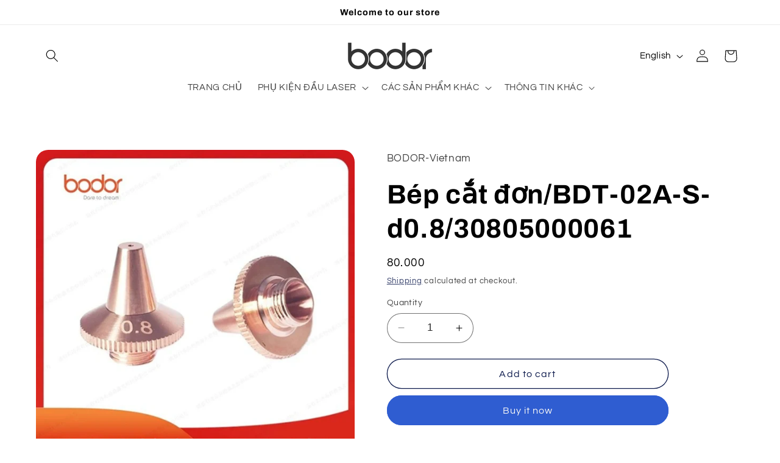

--- FILE ---
content_type: text/html; charset=utf-8
request_url: https://vnshop.bodor.com/en/products/bep-c%E1%BA%AFt-d%C6%A1n-bdt-02a-s-d0-8-30805000061
body_size: 25582
content:
<!doctype html>
<html class="no-js" lang="en">
  <head>
    <meta charset="utf-8">
    <meta http-equiv="X-UA-Compatible" content="IE=edge">
    <meta name="viewport" content="width=device-width,initial-scale=1">
    <meta name="theme-color" content="">
    <link rel="canonical" href="https://vnshop.bodor.com/en/products/bep-c%e1%ba%aft-d%c6%a1n-bdt-02a-s-d0-8-30805000061"><link rel="icon" type="image/png" href="//vnshop.bodor.com/cdn/shop/files/3b2906261dbf88a0c6ff950904fd1e1d.webp?crop=center&height=32&v=1720169291&width=32"><link rel="preconnect" href="https://fonts.shopifycdn.com" crossorigin><title>
      Bép cắt đơn/BDT-02A-S-d0.8/30805000061
 &ndash; Bodor-Vietnam</title>

    

    

<meta property="og:site_name" content="Bodor-Vietnam">
<meta property="og:url" content="https://vnshop.bodor.com/en/products/bep-c%e1%ba%aft-d%c6%a1n-bdt-02a-s-d0-8-30805000061">
<meta property="og:title" content="Bép cắt đơn/BDT-02A-S-d0.8/30805000061">
<meta property="og:type" content="product">
<meta property="og:description" content="Bodor Laser là một công ty quốc tế cam kết nghiên cứu và phát triển, sản xuất và tiếp thị máy cắt laser kể từ khi thành lập vào năm 2008.
Dám ước mơ
Bodor Laser giữ vững tầm nhìn &quot;Làm hài lòng mọi khách hàng, trao quyền cho mọi nhân viên&quot; làm mục tiêu thay đổi cuộc sống con người bằng công nghệ laser.
R &amp; D mạnh mẽ và "><meta property="og:image" content="http://vnshop.bodor.com/cdn/shop/files/30805000061_76155051-30ce-4199-bb61-35a6c6704e5b.jpg?v=1720156195">
  <meta property="og:image:secure_url" content="https://vnshop.bodor.com/cdn/shop/files/30805000061_76155051-30ce-4199-bb61-35a6c6704e5b.jpg?v=1720156195">
  <meta property="og:image:width" content="800">
  <meta property="og:image:height" content="800"><meta property="og:price:amount" content="80.000,00">
  <meta property="og:price:currency" content="VND"><meta name="twitter:card" content="summary_large_image">
<meta name="twitter:title" content="Bép cắt đơn/BDT-02A-S-d0.8/30805000061">
<meta name="twitter:description" content="Bodor Laser là một công ty quốc tế cam kết nghiên cứu và phát triển, sản xuất và tiếp thị máy cắt laser kể từ khi thành lập vào năm 2008.
Dám ước mơ
Bodor Laser giữ vững tầm nhìn &quot;Làm hài lòng mọi khách hàng, trao quyền cho mọi nhân viên&quot; làm mục tiêu thay đổi cuộc sống con người bằng công nghệ laser.
R &amp; D mạnh mẽ và ">


    <script src="//vnshop.bodor.com/cdn/shop/t/5/assets/constants.js?v=58251544750838685771697702584" defer="defer"></script>
    <script src="//vnshop.bodor.com/cdn/shop/t/5/assets/pubsub.js?v=158357773527763999511697702584" defer="defer"></script>
    <script src="//vnshop.bodor.com/cdn/shop/t/5/assets/global.js?v=54939145903281508041697702584" defer="defer"></script><script src="//vnshop.bodor.com/cdn/shop/t/5/assets/animations.js?v=88693664871331136111697702583" defer="defer"></script><script>window.performance && window.performance.mark && window.performance.mark('shopify.content_for_header.start');</script><meta id="shopify-digital-wallet" name="shopify-digital-wallet" content="/72131248430/digital_wallets/dialog">
<link rel="alternate" hreflang="x-default" href="https://vnshop.bodor.com/products/bep-c%E1%BA%AFt-d%C6%A1n-bdt-02a-s-d0-8-30805000061">
<link rel="alternate" hreflang="vi" href="https://vnshop.bodor.com/products/bep-c%E1%BA%AFt-d%C6%A1n-bdt-02a-s-d0-8-30805000061">
<link rel="alternate" hreflang="en" href="https://vnshop.bodor.com/en/products/bep-c%E1%BA%AFt-d%C6%A1n-bdt-02a-s-d0-8-30805000061">
<link rel="alternate" type="application/json+oembed" href="https://vnshop.bodor.com/en/products/bep-c%e1%ba%aft-d%c6%a1n-bdt-02a-s-d0-8-30805000061.oembed">
<script async="async" src="/checkouts/internal/preloads.js?locale=en-VN"></script>
<script id="shopify-features" type="application/json">{"accessToken":"44abe55ea800500c0f37a4bbb41d5b4e","betas":["rich-media-storefront-analytics"],"domain":"vnshop.bodor.com","predictiveSearch":true,"shopId":72131248430,"locale":"en"}</script>
<script>var Shopify = Shopify || {};
Shopify.shop = "bodor-vietnam.myshopify.com";
Shopify.locale = "en";
Shopify.currency = {"active":"VND","rate":"1.0"};
Shopify.country = "VN";
Shopify.theme = {"name":"Refresh","id":162599534894,"schema_name":"Refresh","schema_version":"11.0.0","theme_store_id":1567,"role":"main"};
Shopify.theme.handle = "null";
Shopify.theme.style = {"id":null,"handle":null};
Shopify.cdnHost = "vnshop.bodor.com/cdn";
Shopify.routes = Shopify.routes || {};
Shopify.routes.root = "/en/";</script>
<script type="module">!function(o){(o.Shopify=o.Shopify||{}).modules=!0}(window);</script>
<script>!function(o){function n(){var o=[];function n(){o.push(Array.prototype.slice.apply(arguments))}return n.q=o,n}var t=o.Shopify=o.Shopify||{};t.loadFeatures=n(),t.autoloadFeatures=n()}(window);</script>
<script id="shop-js-analytics" type="application/json">{"pageType":"product"}</script>
<script defer="defer" async type="module" src="//vnshop.bodor.com/cdn/shopifycloud/shop-js/modules/v2/client.init-shop-cart-sync_C5BV16lS.en.esm.js"></script>
<script defer="defer" async type="module" src="//vnshop.bodor.com/cdn/shopifycloud/shop-js/modules/v2/chunk.common_CygWptCX.esm.js"></script>
<script type="module">
  await import("//vnshop.bodor.com/cdn/shopifycloud/shop-js/modules/v2/client.init-shop-cart-sync_C5BV16lS.en.esm.js");
await import("//vnshop.bodor.com/cdn/shopifycloud/shop-js/modules/v2/chunk.common_CygWptCX.esm.js");

  window.Shopify.SignInWithShop?.initShopCartSync?.({"fedCMEnabled":true,"windoidEnabled":true});

</script>
<script>(function() {
  var isLoaded = false;
  function asyncLoad() {
    if (isLoaded) return;
    isLoaded = true;
    var urls = ["https:\/\/app.goatbadges.com\/extension\/app.js?ls_version=1.0.4\u0026shop=bodor-vietnam.myshopify.com"];
    for (var i = 0; i < urls.length; i++) {
      var s = document.createElement('script');
      s.type = 'text/javascript';
      s.async = true;
      s.src = urls[i];
      var x = document.getElementsByTagName('script')[0];
      x.parentNode.insertBefore(s, x);
    }
  };
  if(window.attachEvent) {
    window.attachEvent('onload', asyncLoad);
  } else {
    window.addEventListener('load', asyncLoad, false);
  }
})();</script>
<script id="__st">var __st={"a":72131248430,"offset":25200,"reqid":"06ea3980-e77e-45e5-86c7-6c399191d6ff-1768680784","pageurl":"vnshop.bodor.com\/en\/products\/bep-c%E1%BA%AFt-d%C6%A1n-bdt-02a-s-d0-8-30805000061","u":"3ee37bc81800","p":"product","rtyp":"product","rid":9478814859566};</script>
<script>window.ShopifyPaypalV4VisibilityTracking = true;</script>
<script id="captcha-bootstrap">!function(){'use strict';const t='contact',e='account',n='new_comment',o=[[t,t],['blogs',n],['comments',n],[t,'customer']],c=[[e,'customer_login'],[e,'guest_login'],[e,'recover_customer_password'],[e,'create_customer']],r=t=>t.map((([t,e])=>`form[action*='/${t}']:not([data-nocaptcha='true']) input[name='form_type'][value='${e}']`)).join(','),a=t=>()=>t?[...document.querySelectorAll(t)].map((t=>t.form)):[];function s(){const t=[...o],e=r(t);return a(e)}const i='password',u='form_key',d=['recaptcha-v3-token','g-recaptcha-response','h-captcha-response',i],f=()=>{try{return window.sessionStorage}catch{return}},m='__shopify_v',_=t=>t.elements[u];function p(t,e,n=!1){try{const o=window.sessionStorage,c=JSON.parse(o.getItem(e)),{data:r}=function(t){const{data:e,action:n}=t;return t[m]||n?{data:e,action:n}:{data:t,action:n}}(c);for(const[e,n]of Object.entries(r))t.elements[e]&&(t.elements[e].value=n);n&&o.removeItem(e)}catch(o){console.error('form repopulation failed',{error:o})}}const l='form_type',E='cptcha';function T(t){t.dataset[E]=!0}const w=window,h=w.document,L='Shopify',v='ce_forms',y='captcha';let A=!1;((t,e)=>{const n=(g='f06e6c50-85a8-45c8-87d0-21a2b65856fe',I='https://cdn.shopify.com/shopifycloud/storefront-forms-hcaptcha/ce_storefront_forms_captcha_hcaptcha.v1.5.2.iife.js',D={infoText:'Protected by hCaptcha',privacyText:'Privacy',termsText:'Terms'},(t,e,n)=>{const o=w[L][v],c=o.bindForm;if(c)return c(t,g,e,D).then(n);var r;o.q.push([[t,g,e,D],n]),r=I,A||(h.body.append(Object.assign(h.createElement('script'),{id:'captcha-provider',async:!0,src:r})),A=!0)});var g,I,D;w[L]=w[L]||{},w[L][v]=w[L][v]||{},w[L][v].q=[],w[L][y]=w[L][y]||{},w[L][y].protect=function(t,e){n(t,void 0,e),T(t)},Object.freeze(w[L][y]),function(t,e,n,w,h,L){const[v,y,A,g]=function(t,e,n){const i=e?o:[],u=t?c:[],d=[...i,...u],f=r(d),m=r(i),_=r(d.filter((([t,e])=>n.includes(e))));return[a(f),a(m),a(_),s()]}(w,h,L),I=t=>{const e=t.target;return e instanceof HTMLFormElement?e:e&&e.form},D=t=>v().includes(t);t.addEventListener('submit',(t=>{const e=I(t);if(!e)return;const n=D(e)&&!e.dataset.hcaptchaBound&&!e.dataset.recaptchaBound,o=_(e),c=g().includes(e)&&(!o||!o.value);(n||c)&&t.preventDefault(),c&&!n&&(function(t){try{if(!f())return;!function(t){const e=f();if(!e)return;const n=_(t);if(!n)return;const o=n.value;o&&e.removeItem(o)}(t);const e=Array.from(Array(32),(()=>Math.random().toString(36)[2])).join('');!function(t,e){_(t)||t.append(Object.assign(document.createElement('input'),{type:'hidden',name:u})),t.elements[u].value=e}(t,e),function(t,e){const n=f();if(!n)return;const o=[...t.querySelectorAll(`input[type='${i}']`)].map((({name:t})=>t)),c=[...d,...o],r={};for(const[a,s]of new FormData(t).entries())c.includes(a)||(r[a]=s);n.setItem(e,JSON.stringify({[m]:1,action:t.action,data:r}))}(t,e)}catch(e){console.error('failed to persist form',e)}}(e),e.submit())}));const S=(t,e)=>{t&&!t.dataset[E]&&(n(t,e.some((e=>e===t))),T(t))};for(const o of['focusin','change'])t.addEventListener(o,(t=>{const e=I(t);D(e)&&S(e,y())}));const B=e.get('form_key'),M=e.get(l),P=B&&M;t.addEventListener('DOMContentLoaded',(()=>{const t=y();if(P)for(const e of t)e.elements[l].value===M&&p(e,B);[...new Set([...A(),...v().filter((t=>'true'===t.dataset.shopifyCaptcha))])].forEach((e=>S(e,t)))}))}(h,new URLSearchParams(w.location.search),n,t,e,['guest_login'])})(!0,!0)}();</script>
<script integrity="sha256-4kQ18oKyAcykRKYeNunJcIwy7WH5gtpwJnB7kiuLZ1E=" data-source-attribution="shopify.loadfeatures" defer="defer" src="//vnshop.bodor.com/cdn/shopifycloud/storefront/assets/storefront/load_feature-a0a9edcb.js" crossorigin="anonymous"></script>
<script data-source-attribution="shopify.dynamic_checkout.dynamic.init">var Shopify=Shopify||{};Shopify.PaymentButton=Shopify.PaymentButton||{isStorefrontPortableWallets:!0,init:function(){window.Shopify.PaymentButton.init=function(){};var t=document.createElement("script");t.src="https://vnshop.bodor.com/cdn/shopifycloud/portable-wallets/latest/portable-wallets.en.js",t.type="module",document.head.appendChild(t)}};
</script>
<script data-source-attribution="shopify.dynamic_checkout.buyer_consent">
  function portableWalletsHideBuyerConsent(e){var t=document.getElementById("shopify-buyer-consent"),n=document.getElementById("shopify-subscription-policy-button");t&&n&&(t.classList.add("hidden"),t.setAttribute("aria-hidden","true"),n.removeEventListener("click",e))}function portableWalletsShowBuyerConsent(e){var t=document.getElementById("shopify-buyer-consent"),n=document.getElementById("shopify-subscription-policy-button");t&&n&&(t.classList.remove("hidden"),t.removeAttribute("aria-hidden"),n.addEventListener("click",e))}window.Shopify?.PaymentButton&&(window.Shopify.PaymentButton.hideBuyerConsent=portableWalletsHideBuyerConsent,window.Shopify.PaymentButton.showBuyerConsent=portableWalletsShowBuyerConsent);
</script>
<script>
  function portableWalletsCleanup(e){e&&e.src&&console.error("Failed to load portable wallets script "+e.src);var t=document.querySelectorAll("shopify-accelerated-checkout .shopify-payment-button__skeleton, shopify-accelerated-checkout-cart .wallet-cart-button__skeleton"),e=document.getElementById("shopify-buyer-consent");for(let e=0;e<t.length;e++)t[e].remove();e&&e.remove()}function portableWalletsNotLoadedAsModule(e){e instanceof ErrorEvent&&"string"==typeof e.message&&e.message.includes("import.meta")&&"string"==typeof e.filename&&e.filename.includes("portable-wallets")&&(window.removeEventListener("error",portableWalletsNotLoadedAsModule),window.Shopify.PaymentButton.failedToLoad=e,"loading"===document.readyState?document.addEventListener("DOMContentLoaded",window.Shopify.PaymentButton.init):window.Shopify.PaymentButton.init())}window.addEventListener("error",portableWalletsNotLoadedAsModule);
</script>

<script type="module" src="https://vnshop.bodor.com/cdn/shopifycloud/portable-wallets/latest/portable-wallets.en.js" onError="portableWalletsCleanup(this)" crossorigin="anonymous"></script>
<script nomodule>
  document.addEventListener("DOMContentLoaded", portableWalletsCleanup);
</script>

<link id="shopify-accelerated-checkout-styles" rel="stylesheet" media="screen" href="https://vnshop.bodor.com/cdn/shopifycloud/portable-wallets/latest/accelerated-checkout-backwards-compat.css" crossorigin="anonymous">
<style id="shopify-accelerated-checkout-cart">
        #shopify-buyer-consent {
  margin-top: 1em;
  display: inline-block;
  width: 100%;
}

#shopify-buyer-consent.hidden {
  display: none;
}

#shopify-subscription-policy-button {
  background: none;
  border: none;
  padding: 0;
  text-decoration: underline;
  font-size: inherit;
  cursor: pointer;
}

#shopify-subscription-policy-button::before {
  box-shadow: none;
}

      </style>
<script id="sections-script" data-sections="header" defer="defer" src="//vnshop.bodor.com/cdn/shop/t/5/compiled_assets/scripts.js?v=402"></script>
<script>window.performance && window.performance.mark && window.performance.mark('shopify.content_for_header.end');</script>


    <style data-shopify>
      @font-face {
  font-family: Questrial;
  font-weight: 400;
  font-style: normal;
  font-display: swap;
  src: url("//vnshop.bodor.com/cdn/fonts/questrial/questrial_n4.66abac5d8209a647b4bf8089b0451928ef144c07.woff2") format("woff2"),
       url("//vnshop.bodor.com/cdn/fonts/questrial/questrial_n4.e86c53e77682db9bf4b0ee2dd71f214dc16adda4.woff") format("woff");
}

      
      
      
      @font-face {
  font-family: Archivo;
  font-weight: 700;
  font-style: normal;
  font-display: swap;
  src: url("//vnshop.bodor.com/cdn/fonts/archivo/archivo_n7.651b020b3543640c100112be6f1c1b8e816c7f13.woff2") format("woff2"),
       url("//vnshop.bodor.com/cdn/fonts/archivo/archivo_n7.7e9106d320e6594976a7dcb57957f3e712e83c96.woff") format("woff");
}


      
        :root,
        .color-background-1 {
          --color-background: 255,255,255;
        
          --gradient-background: #ffffff;
        
        --color-foreground: 0,0,0;
        --color-shadow: 14,27,77;
        --color-button: 47,93,209;
        --color-button-text: 245,245,245;
        --color-secondary-button: 255,255,255;
        --color-secondary-button-text: 14,27,77;
        --color-link: 14,27,77;
        --color-badge-foreground: 0,0,0;
        --color-badge-background: 255,255,255;
        --color-badge-border: 0,0,0;
        --payment-terms-background-color: rgb(255 255 255);
      }
      
        
        .color-background-2 {
          --color-background: 255,255,255;
        
          --gradient-background: #ffffff;
        
        --color-foreground: 14,27,77;
        --color-shadow: 14,27,77;
        --color-button: 14,27,77;
        --color-button-text: 255,255,255;
        --color-secondary-button: 255,255,255;
        --color-secondary-button-text: 14,27,77;
        --color-link: 14,27,77;
        --color-badge-foreground: 14,27,77;
        --color-badge-background: 255,255,255;
        --color-badge-border: 14,27,77;
        --payment-terms-background-color: rgb(255 255 255);
      }
      
        
        .color-inverse {
          --color-background: 14,27,77;
        
          --gradient-background: #0e1b4d;
        
        --color-foreground: 255,255,255;
        --color-shadow: 14,27,77;
        --color-button: 255,255,255;
        --color-button-text: 14,27,77;
        --color-secondary-button: 14,27,77;
        --color-secondary-button-text: 255,255,255;
        --color-link: 255,255,255;
        --color-badge-foreground: 255,255,255;
        --color-badge-background: 14,27,77;
        --color-badge-border: 255,255,255;
        --payment-terms-background-color: rgb(14 27 77);
      }
      
        
        .color-accent-1 {
          --color-background: 238,72,29;
        
          --gradient-background: #ee481d;
        
        --color-foreground: 255,255,255;
        --color-shadow: 0,0,0;
        --color-button: 0,0,0;
        --color-button-text: 255,255,255;
        --color-secondary-button: 238,72,29;
        --color-secondary-button-text: 255,255,255;
        --color-link: 255,255,255;
        --color-badge-foreground: 255,255,255;
        --color-badge-background: 238,72,29;
        --color-badge-border: 255,255,255;
        --payment-terms-background-color: rgb(238 72 29);
      }
      
        
        .color-accent-2 {
          --color-background: 255,255,255;
        
          --gradient-background: #ffffff;
        
        --color-foreground: 0,0,0;
        --color-shadow: 14,27,77;
        --color-button: 255,255,255;
        --color-button-text: 227,36,2;
        --color-secondary-button: 255,255,255;
        --color-secondary-button-text: 255,255,255;
        --color-link: 255,255,255;
        --color-badge-foreground: 0,0,0;
        --color-badge-background: 255,255,255;
        --color-badge-border: 0,0,0;
        --payment-terms-background-color: rgb(255 255 255);
      }
      

      body, .color-background-1, .color-background-2, .color-inverse, .color-accent-1, .color-accent-2 {
        color: rgba(var(--color-foreground), 0.75);
        background-color: rgb(var(--color-background));
      }

      :root {
        --font-body-family: Questrial, sans-serif;
        --font-body-style: normal;
        --font-body-weight: 400;
        --font-body-weight-bold: 700;

        --font-heading-family: Archivo, sans-serif;
        --font-heading-style: normal;
        --font-heading-weight: 700;

        --font-body-scale: 1.05;
        --font-heading-scale: 1.0476190476190477;

        --media-padding: px;
        --media-border-opacity: 0.1;
        --media-border-width: 0px;
        --media-radius: 20px;
        --media-shadow-opacity: 0.0;
        --media-shadow-horizontal-offset: 0px;
        --media-shadow-vertical-offset: 4px;
        --media-shadow-blur-radius: 5px;
        --media-shadow-visible: 0;

        --page-width: 120rem;
        --page-width-margin: 0rem;

        --product-card-image-padding: 1.6rem;
        --product-card-corner-radius: 1.8rem;
        --product-card-text-alignment: left;
        --product-card-border-width: 0.1rem;
        --product-card-border-opacity: 1.0;
        --product-card-shadow-opacity: 0.0;
        --product-card-shadow-visible: 0;
        --product-card-shadow-horizontal-offset: 0.0rem;
        --product-card-shadow-vertical-offset: 0.4rem;
        --product-card-shadow-blur-radius: 0.5rem;

        --collection-card-image-padding: 1.6rem;
        --collection-card-corner-radius: 1.8rem;
        --collection-card-text-alignment: center;
        --collection-card-border-width: 0.1rem;
        --collection-card-border-opacity: 1.0;
        --collection-card-shadow-opacity: 0.0;
        --collection-card-shadow-visible: 0;
        --collection-card-shadow-horizontal-offset: 0.0rem;
        --collection-card-shadow-vertical-offset: 0.4rem;
        --collection-card-shadow-blur-radius: 0.5rem;

        --blog-card-image-padding: 1.6rem;
        --blog-card-corner-radius: 1.8rem;
        --blog-card-text-alignment: left;
        --blog-card-border-width: 0.1rem;
        --blog-card-border-opacity: 1.0;
        --blog-card-shadow-opacity: 0.0;
        --blog-card-shadow-visible: 0;
        --blog-card-shadow-horizontal-offset: 0.0rem;
        --blog-card-shadow-vertical-offset: 0.4rem;
        --blog-card-shadow-blur-radius: 0.5rem;

        --badge-corner-radius: 0.0rem;

        --popup-border-width: 1px;
        --popup-border-opacity: 0.1;
        --popup-corner-radius: 18px;
        --popup-shadow-opacity: 0.0;
        --popup-shadow-horizontal-offset: 0px;
        --popup-shadow-vertical-offset: 4px;
        --popup-shadow-blur-radius: 5px;

        --drawer-border-width: 0px;
        --drawer-border-opacity: 0.1;
        --drawer-shadow-opacity: 0.0;
        --drawer-shadow-horizontal-offset: 0px;
        --drawer-shadow-vertical-offset: 4px;
        --drawer-shadow-blur-radius: 5px;

        --spacing-sections-desktop: 0px;
        --spacing-sections-mobile: 0px;

        --grid-desktop-vertical-spacing: 8px;
        --grid-desktop-horizontal-spacing: 8px;
        --grid-mobile-vertical-spacing: 4px;
        --grid-mobile-horizontal-spacing: 4px;

        --text-boxes-border-opacity: 0.1;
        --text-boxes-border-width: 0px;
        --text-boxes-radius: 20px;
        --text-boxes-shadow-opacity: 0.0;
        --text-boxes-shadow-visible: 0;
        --text-boxes-shadow-horizontal-offset: 0px;
        --text-boxes-shadow-vertical-offset: 4px;
        --text-boxes-shadow-blur-radius: 5px;

        --buttons-radius: 40px;
        --buttons-radius-outset: 41px;
        --buttons-border-width: 1px;
        --buttons-border-opacity: 1.0;
        --buttons-shadow-opacity: 0.0;
        --buttons-shadow-visible: 0;
        --buttons-shadow-horizontal-offset: 0px;
        --buttons-shadow-vertical-offset: 4px;
        --buttons-shadow-blur-radius: 5px;
        --buttons-border-offset: 0.3px;

        --inputs-radius: 26px;
        --inputs-border-width: 1px;
        --inputs-border-opacity: 0.55;
        --inputs-shadow-opacity: 0.0;
        --inputs-shadow-horizontal-offset: 0px;
        --inputs-margin-offset: 0px;
        --inputs-shadow-vertical-offset: 4px;
        --inputs-shadow-blur-radius: 5px;
        --inputs-radius-outset: 27px;

        --variant-pills-radius: 40px;
        --variant-pills-border-width: 1px;
        --variant-pills-border-opacity: 0.55;
        --variant-pills-shadow-opacity: 0.0;
        --variant-pills-shadow-horizontal-offset: 0px;
        --variant-pills-shadow-vertical-offset: 4px;
        --variant-pills-shadow-blur-radius: 5px;
      }

      *,
      *::before,
      *::after {
        box-sizing: inherit;
      }

      html {
        box-sizing: border-box;
        font-size: calc(var(--font-body-scale) * 62.5%);
        height: 100%;
      }

      body {
        display: grid;
        grid-template-rows: auto auto 1fr auto;
        grid-template-columns: 100%;
        min-height: 100%;
        margin: 0;
        font-size: 1.5rem;
        letter-spacing: 0.06rem;
        line-height: calc(1 + 0.8 / var(--font-body-scale));
        font-family: var(--font-body-family);
        font-style: var(--font-body-style);
        font-weight: var(--font-body-weight);
      }

      @media screen and (min-width: 750px) {
        body {
          font-size: 1.6rem;
        }
      }
    </style>

    <link href="//vnshop.bodor.com/cdn/shop/t/5/assets/base.css?v=857188114327262331697702583" rel="stylesheet" type="text/css" media="all" />
<link rel="preload" as="font" href="//vnshop.bodor.com/cdn/fonts/questrial/questrial_n4.66abac5d8209a647b4bf8089b0451928ef144c07.woff2" type="font/woff2" crossorigin><link rel="preload" as="font" href="//vnshop.bodor.com/cdn/fonts/archivo/archivo_n7.651b020b3543640c100112be6f1c1b8e816c7f13.woff2" type="font/woff2" crossorigin><link href="//vnshop.bodor.com/cdn/shop/t/5/assets/component-localization-form.css?v=143319823105703127341697702584" rel="stylesheet" type="text/css" media="all" />
      <script src="//vnshop.bodor.com/cdn/shop/t/5/assets/localization-form.js?v=161644695336821385561697702584" defer="defer"></script><link
        rel="stylesheet"
        href="//vnshop.bodor.com/cdn/shop/t/5/assets/component-predictive-search.css?v=118923337488134913561697702584"
        media="print"
        onload="this.media='all'"
      ><script>
      document.documentElement.className = document.documentElement.className.replace('no-js', 'js');
      if (Shopify.designMode) {
        document.documentElement.classList.add('shopify-design-mode');
      }
    </script>
  <!-- BEGIN app block: shopify://apps/1clickpopup/blocks/main/233742b9-16cb-4f75-9de7-3fe92c29fdff --><script>
  window.OneClickPopup = {}
  
</script>
<script src="https://cdn.shopify.com/extensions/019bbba0-a286-78cc-87d6-1c77a3a0112a/1click-popup-51/assets/1click-popup-snippet.js" async></script>


<!-- END app block --><link href="https://monorail-edge.shopifysvc.com" rel="dns-prefetch">
<script>(function(){if ("sendBeacon" in navigator && "performance" in window) {try {var session_token_from_headers = performance.getEntriesByType('navigation')[0].serverTiming.find(x => x.name == '_s').description;} catch {var session_token_from_headers = undefined;}var session_cookie_matches = document.cookie.match(/_shopify_s=([^;]*)/);var session_token_from_cookie = session_cookie_matches && session_cookie_matches.length === 2 ? session_cookie_matches[1] : "";var session_token = session_token_from_headers || session_token_from_cookie || "";function handle_abandonment_event(e) {var entries = performance.getEntries().filter(function(entry) {return /monorail-edge.shopifysvc.com/.test(entry.name);});if (!window.abandonment_tracked && entries.length === 0) {window.abandonment_tracked = true;var currentMs = Date.now();var navigation_start = performance.timing.navigationStart;var payload = {shop_id: 72131248430,url: window.location.href,navigation_start,duration: currentMs - navigation_start,session_token,page_type: "product"};window.navigator.sendBeacon("https://monorail-edge.shopifysvc.com/v1/produce", JSON.stringify({schema_id: "online_store_buyer_site_abandonment/1.1",payload: payload,metadata: {event_created_at_ms: currentMs,event_sent_at_ms: currentMs}}));}}window.addEventListener('pagehide', handle_abandonment_event);}}());</script>
<script id="web-pixels-manager-setup">(function e(e,d,r,n,o){if(void 0===o&&(o={}),!Boolean(null===(a=null===(i=window.Shopify)||void 0===i?void 0:i.analytics)||void 0===a?void 0:a.replayQueue)){var i,a;window.Shopify=window.Shopify||{};var t=window.Shopify;t.analytics=t.analytics||{};var s=t.analytics;s.replayQueue=[],s.publish=function(e,d,r){return s.replayQueue.push([e,d,r]),!0};try{self.performance.mark("wpm:start")}catch(e){}var l=function(){var e={modern:/Edge?\/(1{2}[4-9]|1[2-9]\d|[2-9]\d{2}|\d{4,})\.\d+(\.\d+|)|Firefox\/(1{2}[4-9]|1[2-9]\d|[2-9]\d{2}|\d{4,})\.\d+(\.\d+|)|Chrom(ium|e)\/(9{2}|\d{3,})\.\d+(\.\d+|)|(Maci|X1{2}).+ Version\/(15\.\d+|(1[6-9]|[2-9]\d|\d{3,})\.\d+)([,.]\d+|)( \(\w+\)|)( Mobile\/\w+|) Safari\/|Chrome.+OPR\/(9{2}|\d{3,})\.\d+\.\d+|(CPU[ +]OS|iPhone[ +]OS|CPU[ +]iPhone|CPU IPhone OS|CPU iPad OS)[ +]+(15[._]\d+|(1[6-9]|[2-9]\d|\d{3,})[._]\d+)([._]\d+|)|Android:?[ /-](13[3-9]|1[4-9]\d|[2-9]\d{2}|\d{4,})(\.\d+|)(\.\d+|)|Android.+Firefox\/(13[5-9]|1[4-9]\d|[2-9]\d{2}|\d{4,})\.\d+(\.\d+|)|Android.+Chrom(ium|e)\/(13[3-9]|1[4-9]\d|[2-9]\d{2}|\d{4,})\.\d+(\.\d+|)|SamsungBrowser\/([2-9]\d|\d{3,})\.\d+/,legacy:/Edge?\/(1[6-9]|[2-9]\d|\d{3,})\.\d+(\.\d+|)|Firefox\/(5[4-9]|[6-9]\d|\d{3,})\.\d+(\.\d+|)|Chrom(ium|e)\/(5[1-9]|[6-9]\d|\d{3,})\.\d+(\.\d+|)([\d.]+$|.*Safari\/(?![\d.]+ Edge\/[\d.]+$))|(Maci|X1{2}).+ Version\/(10\.\d+|(1[1-9]|[2-9]\d|\d{3,})\.\d+)([,.]\d+|)( \(\w+\)|)( Mobile\/\w+|) Safari\/|Chrome.+OPR\/(3[89]|[4-9]\d|\d{3,})\.\d+\.\d+|(CPU[ +]OS|iPhone[ +]OS|CPU[ +]iPhone|CPU IPhone OS|CPU iPad OS)[ +]+(10[._]\d+|(1[1-9]|[2-9]\d|\d{3,})[._]\d+)([._]\d+|)|Android:?[ /-](13[3-9]|1[4-9]\d|[2-9]\d{2}|\d{4,})(\.\d+|)(\.\d+|)|Mobile Safari.+OPR\/([89]\d|\d{3,})\.\d+\.\d+|Android.+Firefox\/(13[5-9]|1[4-9]\d|[2-9]\d{2}|\d{4,})\.\d+(\.\d+|)|Android.+Chrom(ium|e)\/(13[3-9]|1[4-9]\d|[2-9]\d{2}|\d{4,})\.\d+(\.\d+|)|Android.+(UC? ?Browser|UCWEB|U3)[ /]?(15\.([5-9]|\d{2,})|(1[6-9]|[2-9]\d|\d{3,})\.\d+)\.\d+|SamsungBrowser\/(5\.\d+|([6-9]|\d{2,})\.\d+)|Android.+MQ{2}Browser\/(14(\.(9|\d{2,})|)|(1[5-9]|[2-9]\d|\d{3,})(\.\d+|))(\.\d+|)|K[Aa][Ii]OS\/(3\.\d+|([4-9]|\d{2,})\.\d+)(\.\d+|)/},d=e.modern,r=e.legacy,n=navigator.userAgent;return n.match(d)?"modern":n.match(r)?"legacy":"unknown"}(),u="modern"===l?"modern":"legacy",c=(null!=n?n:{modern:"",legacy:""})[u],f=function(e){return[e.baseUrl,"/wpm","/b",e.hashVersion,"modern"===e.buildTarget?"m":"l",".js"].join("")}({baseUrl:d,hashVersion:r,buildTarget:u}),m=function(e){var d=e.version,r=e.bundleTarget,n=e.surface,o=e.pageUrl,i=e.monorailEndpoint;return{emit:function(e){var a=e.status,t=e.errorMsg,s=(new Date).getTime(),l=JSON.stringify({metadata:{event_sent_at_ms:s},events:[{schema_id:"web_pixels_manager_load/3.1",payload:{version:d,bundle_target:r,page_url:o,status:a,surface:n,error_msg:t},metadata:{event_created_at_ms:s}}]});if(!i)return console&&console.warn&&console.warn("[Web Pixels Manager] No Monorail endpoint provided, skipping logging."),!1;try{return self.navigator.sendBeacon.bind(self.navigator)(i,l)}catch(e){}var u=new XMLHttpRequest;try{return u.open("POST",i,!0),u.setRequestHeader("Content-Type","text/plain"),u.send(l),!0}catch(e){return console&&console.warn&&console.warn("[Web Pixels Manager] Got an unhandled error while logging to Monorail."),!1}}}}({version:r,bundleTarget:l,surface:e.surface,pageUrl:self.location.href,monorailEndpoint:e.monorailEndpoint});try{o.browserTarget=l,function(e){var d=e.src,r=e.async,n=void 0===r||r,o=e.onload,i=e.onerror,a=e.sri,t=e.scriptDataAttributes,s=void 0===t?{}:t,l=document.createElement("script"),u=document.querySelector("head"),c=document.querySelector("body");if(l.async=n,l.src=d,a&&(l.integrity=a,l.crossOrigin="anonymous"),s)for(var f in s)if(Object.prototype.hasOwnProperty.call(s,f))try{l.dataset[f]=s[f]}catch(e){}if(o&&l.addEventListener("load",o),i&&l.addEventListener("error",i),u)u.appendChild(l);else{if(!c)throw new Error("Did not find a head or body element to append the script");c.appendChild(l)}}({src:f,async:!0,onload:function(){if(!function(){var e,d;return Boolean(null===(d=null===(e=window.Shopify)||void 0===e?void 0:e.analytics)||void 0===d?void 0:d.initialized)}()){var d=window.webPixelsManager.init(e)||void 0;if(d){var r=window.Shopify.analytics;r.replayQueue.forEach((function(e){var r=e[0],n=e[1],o=e[2];d.publishCustomEvent(r,n,o)})),r.replayQueue=[],r.publish=d.publishCustomEvent,r.visitor=d.visitor,r.initialized=!0}}},onerror:function(){return m.emit({status:"failed",errorMsg:"".concat(f," has failed to load")})},sri:function(e){var d=/^sha384-[A-Za-z0-9+/=]+$/;return"string"==typeof e&&d.test(e)}(c)?c:"",scriptDataAttributes:o}),m.emit({status:"loading"})}catch(e){m.emit({status:"failed",errorMsg:(null==e?void 0:e.message)||"Unknown error"})}}})({shopId: 72131248430,storefrontBaseUrl: "https://vnshop.bodor.com",extensionsBaseUrl: "https://extensions.shopifycdn.com/cdn/shopifycloud/web-pixels-manager",monorailEndpoint: "https://monorail-edge.shopifysvc.com/unstable/produce_batch",surface: "storefront-renderer",enabledBetaFlags: ["2dca8a86"],webPixelsConfigList: [{"id":"shopify-app-pixel","configuration":"{}","eventPayloadVersion":"v1","runtimeContext":"STRICT","scriptVersion":"0450","apiClientId":"shopify-pixel","type":"APP","privacyPurposes":["ANALYTICS","MARKETING"]},{"id":"shopify-custom-pixel","eventPayloadVersion":"v1","runtimeContext":"LAX","scriptVersion":"0450","apiClientId":"shopify-pixel","type":"CUSTOM","privacyPurposes":["ANALYTICS","MARKETING"]}],isMerchantRequest: false,initData: {"shop":{"name":"Bodor-Vietnam","paymentSettings":{"currencyCode":"VND"},"myshopifyDomain":"bodor-vietnam.myshopify.com","countryCode":"VN","storefrontUrl":"https:\/\/vnshop.bodor.com\/en"},"customer":null,"cart":null,"checkout":null,"productVariants":[{"price":{"amount":80000.0,"currencyCode":"VND"},"product":{"title":"Bép cắt đơn\/BDT-02A-S-d0.8\/30805000061","vendor":"BODOR-Vietnam","id":"9478814859566","untranslatedTitle":"Bép cắt đơn\/BDT-02A-S-d0.8\/30805000061","url":"\/en\/products\/bep-c%E1%BA%AFt-d%C6%A1n-bdt-02a-s-d0-8-30805000061","type":""},"id":"49083886862638","image":{"src":"\/\/vnshop.bodor.com\/cdn\/shop\/files\/30805000061_76155051-30ce-4199-bb61-35a6c6704e5b.jpg?v=1720156195"},"sku":"30805000061","title":"Default Title","untranslatedTitle":"Default Title"}],"purchasingCompany":null},},"https://vnshop.bodor.com/cdn","fcfee988w5aeb613cpc8e4bc33m6693e112",{"modern":"","legacy":""},{"shopId":"72131248430","storefrontBaseUrl":"https:\/\/vnshop.bodor.com","extensionBaseUrl":"https:\/\/extensions.shopifycdn.com\/cdn\/shopifycloud\/web-pixels-manager","surface":"storefront-renderer","enabledBetaFlags":"[\"2dca8a86\"]","isMerchantRequest":"false","hashVersion":"fcfee988w5aeb613cpc8e4bc33m6693e112","publish":"custom","events":"[[\"page_viewed\",{}],[\"product_viewed\",{\"productVariant\":{\"price\":{\"amount\":80000.0,\"currencyCode\":\"VND\"},\"product\":{\"title\":\"Bép cắt đơn\/BDT-02A-S-d0.8\/30805000061\",\"vendor\":\"BODOR-Vietnam\",\"id\":\"9478814859566\",\"untranslatedTitle\":\"Bép cắt đơn\/BDT-02A-S-d0.8\/30805000061\",\"url\":\"\/en\/products\/bep-c%E1%BA%AFt-d%C6%A1n-bdt-02a-s-d0-8-30805000061\",\"type\":\"\"},\"id\":\"49083886862638\",\"image\":{\"src\":\"\/\/vnshop.bodor.com\/cdn\/shop\/files\/30805000061_76155051-30ce-4199-bb61-35a6c6704e5b.jpg?v=1720156195\"},\"sku\":\"30805000061\",\"title\":\"Default Title\",\"untranslatedTitle\":\"Default Title\"}}]]"});</script><script>
  window.ShopifyAnalytics = window.ShopifyAnalytics || {};
  window.ShopifyAnalytics.meta = window.ShopifyAnalytics.meta || {};
  window.ShopifyAnalytics.meta.currency = 'VND';
  var meta = {"product":{"id":9478814859566,"gid":"gid:\/\/shopify\/Product\/9478814859566","vendor":"BODOR-Vietnam","type":"","handle":"bep-cắt-dơn-bdt-02a-s-d0-8-30805000061","variants":[{"id":49083886862638,"price":8000000,"name":"Bép cắt đơn\/BDT-02A-S-d0.8\/30805000061","public_title":null,"sku":"30805000061"}],"remote":false},"page":{"pageType":"product","resourceType":"product","resourceId":9478814859566,"requestId":"06ea3980-e77e-45e5-86c7-6c399191d6ff-1768680784"}};
  for (var attr in meta) {
    window.ShopifyAnalytics.meta[attr] = meta[attr];
  }
</script>
<script class="analytics">
  (function () {
    var customDocumentWrite = function(content) {
      var jquery = null;

      if (window.jQuery) {
        jquery = window.jQuery;
      } else if (window.Checkout && window.Checkout.$) {
        jquery = window.Checkout.$;
      }

      if (jquery) {
        jquery('body').append(content);
      }
    };

    var hasLoggedConversion = function(token) {
      if (token) {
        return document.cookie.indexOf('loggedConversion=' + token) !== -1;
      }
      return false;
    }

    var setCookieIfConversion = function(token) {
      if (token) {
        var twoMonthsFromNow = new Date(Date.now());
        twoMonthsFromNow.setMonth(twoMonthsFromNow.getMonth() + 2);

        document.cookie = 'loggedConversion=' + token + '; expires=' + twoMonthsFromNow;
      }
    }

    var trekkie = window.ShopifyAnalytics.lib = window.trekkie = window.trekkie || [];
    if (trekkie.integrations) {
      return;
    }
    trekkie.methods = [
      'identify',
      'page',
      'ready',
      'track',
      'trackForm',
      'trackLink'
    ];
    trekkie.factory = function(method) {
      return function() {
        var args = Array.prototype.slice.call(arguments);
        args.unshift(method);
        trekkie.push(args);
        return trekkie;
      };
    };
    for (var i = 0; i < trekkie.methods.length; i++) {
      var key = trekkie.methods[i];
      trekkie[key] = trekkie.factory(key);
    }
    trekkie.load = function(config) {
      trekkie.config = config || {};
      trekkie.config.initialDocumentCookie = document.cookie;
      var first = document.getElementsByTagName('script')[0];
      var script = document.createElement('script');
      script.type = 'text/javascript';
      script.onerror = function(e) {
        var scriptFallback = document.createElement('script');
        scriptFallback.type = 'text/javascript';
        scriptFallback.onerror = function(error) {
                var Monorail = {
      produce: function produce(monorailDomain, schemaId, payload) {
        var currentMs = new Date().getTime();
        var event = {
          schema_id: schemaId,
          payload: payload,
          metadata: {
            event_created_at_ms: currentMs,
            event_sent_at_ms: currentMs
          }
        };
        return Monorail.sendRequest("https://" + monorailDomain + "/v1/produce", JSON.stringify(event));
      },
      sendRequest: function sendRequest(endpointUrl, payload) {
        // Try the sendBeacon API
        if (window && window.navigator && typeof window.navigator.sendBeacon === 'function' && typeof window.Blob === 'function' && !Monorail.isIos12()) {
          var blobData = new window.Blob([payload], {
            type: 'text/plain'
          });

          if (window.navigator.sendBeacon(endpointUrl, blobData)) {
            return true;
          } // sendBeacon was not successful

        } // XHR beacon

        var xhr = new XMLHttpRequest();

        try {
          xhr.open('POST', endpointUrl);
          xhr.setRequestHeader('Content-Type', 'text/plain');
          xhr.send(payload);
        } catch (e) {
          console.log(e);
        }

        return false;
      },
      isIos12: function isIos12() {
        return window.navigator.userAgent.lastIndexOf('iPhone; CPU iPhone OS 12_') !== -1 || window.navigator.userAgent.lastIndexOf('iPad; CPU OS 12_') !== -1;
      }
    };
    Monorail.produce('monorail-edge.shopifysvc.com',
      'trekkie_storefront_load_errors/1.1',
      {shop_id: 72131248430,
      theme_id: 162599534894,
      app_name: "storefront",
      context_url: window.location.href,
      source_url: "//vnshop.bodor.com/cdn/s/trekkie.storefront.cd680fe47e6c39ca5d5df5f0a32d569bc48c0f27.min.js"});

        };
        scriptFallback.async = true;
        scriptFallback.src = '//vnshop.bodor.com/cdn/s/trekkie.storefront.cd680fe47e6c39ca5d5df5f0a32d569bc48c0f27.min.js';
        first.parentNode.insertBefore(scriptFallback, first);
      };
      script.async = true;
      script.src = '//vnshop.bodor.com/cdn/s/trekkie.storefront.cd680fe47e6c39ca5d5df5f0a32d569bc48c0f27.min.js';
      first.parentNode.insertBefore(script, first);
    };
    trekkie.load(
      {"Trekkie":{"appName":"storefront","development":false,"defaultAttributes":{"shopId":72131248430,"isMerchantRequest":null,"themeId":162599534894,"themeCityHash":"3057866388489837111","contentLanguage":"en","currency":"VND","eventMetadataId":"f3d54507-6920-48c4-b0de-83cc4fb1a830"},"isServerSideCookieWritingEnabled":true,"monorailRegion":"shop_domain","enabledBetaFlags":["65f19447"]},"Session Attribution":{},"S2S":{"facebookCapiEnabled":false,"source":"trekkie-storefront-renderer","apiClientId":580111}}
    );

    var loaded = false;
    trekkie.ready(function() {
      if (loaded) return;
      loaded = true;

      window.ShopifyAnalytics.lib = window.trekkie;

      var originalDocumentWrite = document.write;
      document.write = customDocumentWrite;
      try { window.ShopifyAnalytics.merchantGoogleAnalytics.call(this); } catch(error) {};
      document.write = originalDocumentWrite;

      window.ShopifyAnalytics.lib.page(null,{"pageType":"product","resourceType":"product","resourceId":9478814859566,"requestId":"06ea3980-e77e-45e5-86c7-6c399191d6ff-1768680784","shopifyEmitted":true});

      var match = window.location.pathname.match(/checkouts\/(.+)\/(thank_you|post_purchase)/)
      var token = match? match[1]: undefined;
      if (!hasLoggedConversion(token)) {
        setCookieIfConversion(token);
        window.ShopifyAnalytics.lib.track("Viewed Product",{"currency":"VND","variantId":49083886862638,"productId":9478814859566,"productGid":"gid:\/\/shopify\/Product\/9478814859566","name":"Bép cắt đơn\/BDT-02A-S-d0.8\/30805000061","price":"80000","sku":"30805000061","brand":"BODOR-Vietnam","variant":null,"category":"","nonInteraction":true,"remote":false},undefined,undefined,{"shopifyEmitted":true});
      window.ShopifyAnalytics.lib.track("monorail:\/\/trekkie_storefront_viewed_product\/1.1",{"currency":"VND","variantId":49083886862638,"productId":9478814859566,"productGid":"gid:\/\/shopify\/Product\/9478814859566","name":"Bép cắt đơn\/BDT-02A-S-d0.8\/30805000061","price":"80000","sku":"30805000061","brand":"BODOR-Vietnam","variant":null,"category":"","nonInteraction":true,"remote":false,"referer":"https:\/\/vnshop.bodor.com\/en\/products\/bep-c%E1%BA%AFt-d%C6%A1n-bdt-02a-s-d0-8-30805000061"});
      }
    });


        var eventsListenerScript = document.createElement('script');
        eventsListenerScript.async = true;
        eventsListenerScript.src = "//vnshop.bodor.com/cdn/shopifycloud/storefront/assets/shop_events_listener-3da45d37.js";
        document.getElementsByTagName('head')[0].appendChild(eventsListenerScript);

})();</script>
<script
  defer
  src="https://vnshop.bodor.com/cdn/shopifycloud/perf-kit/shopify-perf-kit-3.0.4.min.js"
  data-application="storefront-renderer"
  data-shop-id="72131248430"
  data-render-region="gcp-us-central1"
  data-page-type="product"
  data-theme-instance-id="162599534894"
  data-theme-name="Refresh"
  data-theme-version="11.0.0"
  data-monorail-region="shop_domain"
  data-resource-timing-sampling-rate="10"
  data-shs="true"
  data-shs-beacon="true"
  data-shs-export-with-fetch="true"
  data-shs-logs-sample-rate="1"
  data-shs-beacon-endpoint="https://vnshop.bodor.com/api/collect"
></script>
</head>

  <body class="gradient">
    <a class="skip-to-content-link button visually-hidden" href="#MainContent">
      Skip to content
    </a><!-- BEGIN sections: header-group -->
<div id="shopify-section-sections--21499134476590__announcement-bar" class="shopify-section shopify-section-group-header-group announcement-bar-section"><link href="//vnshop.bodor.com/cdn/shop/t/5/assets/component-slideshow.css?v=107725913939919748051697702584" rel="stylesheet" type="text/css" media="all" />
<link href="//vnshop.bodor.com/cdn/shop/t/5/assets/component-slider.css?v=114212096148022386971697702584" rel="stylesheet" type="text/css" media="all" />

  <link href="//vnshop.bodor.com/cdn/shop/t/5/assets/component-list-social.css?v=35792976012981934991697702583" rel="stylesheet" type="text/css" media="all" />


<div
  class="utility-bar color-accent-2 gradient utility-bar--bottom-border"
  
>
  <div class="page-width utility-bar__grid"><div
        class="announcement-bar"
        role="region"
        aria-label="Announcement"
        
      ><p class="announcement-bar__message h5">
            <span>Welcome to our store</span></p></div><div class="localization-wrapper">
</div>
  </div>
</div>


</div><div id="shopify-section-sections--21499134476590__header" class="shopify-section shopify-section-group-header-group section-header"><link rel="stylesheet" href="//vnshop.bodor.com/cdn/shop/t/5/assets/component-list-menu.css?v=151968516119678728991697702583" media="print" onload="this.media='all'">
<link rel="stylesheet" href="//vnshop.bodor.com/cdn/shop/t/5/assets/component-search.css?v=130382253973794904871697702584" media="print" onload="this.media='all'">
<link rel="stylesheet" href="//vnshop.bodor.com/cdn/shop/t/5/assets/component-menu-drawer.css?v=31331429079022630271697702584" media="print" onload="this.media='all'">
<link rel="stylesheet" href="//vnshop.bodor.com/cdn/shop/t/5/assets/component-cart-notification.css?v=54116361853792938221697702583" media="print" onload="this.media='all'">
<link rel="stylesheet" href="//vnshop.bodor.com/cdn/shop/t/5/assets/component-cart-items.css?v=63185545252468242311697702583" media="print" onload="this.media='all'"><link rel="stylesheet" href="//vnshop.bodor.com/cdn/shop/t/5/assets/component-price.css?v=70172745017360139101697702584" media="print" onload="this.media='all'">
  <link rel="stylesheet" href="//vnshop.bodor.com/cdn/shop/t/5/assets/component-loading-overlay.css?v=58800470094666109841697702583" media="print" onload="this.media='all'"><noscript><link href="//vnshop.bodor.com/cdn/shop/t/5/assets/component-list-menu.css?v=151968516119678728991697702583" rel="stylesheet" type="text/css" media="all" /></noscript>
<noscript><link href="//vnshop.bodor.com/cdn/shop/t/5/assets/component-search.css?v=130382253973794904871697702584" rel="stylesheet" type="text/css" media="all" /></noscript>
<noscript><link href="//vnshop.bodor.com/cdn/shop/t/5/assets/component-menu-drawer.css?v=31331429079022630271697702584" rel="stylesheet" type="text/css" media="all" /></noscript>
<noscript><link href="//vnshop.bodor.com/cdn/shop/t/5/assets/component-cart-notification.css?v=54116361853792938221697702583" rel="stylesheet" type="text/css" media="all" /></noscript>
<noscript><link href="//vnshop.bodor.com/cdn/shop/t/5/assets/component-cart-items.css?v=63185545252468242311697702583" rel="stylesheet" type="text/css" media="all" /></noscript>

<style>
  header-drawer {
    justify-self: start;
    margin-left: -1.2rem;
  }@media screen and (min-width: 990px) {
      header-drawer {
        display: none;
      }
    }.menu-drawer-container {
    display: flex;
  }

  .list-menu {
    list-style: none;
    padding: 0;
    margin: 0;
  }

  .list-menu--inline {
    display: inline-flex;
    flex-wrap: wrap;
  }

  summary.list-menu__item {
    padding-right: 2.7rem;
  }

  .list-menu__item {
    display: flex;
    align-items: center;
    line-height: calc(1 + 0.3 / var(--font-body-scale));
  }

  .list-menu__item--link {
    text-decoration: none;
    padding-bottom: 1rem;
    padding-top: 1rem;
    line-height: calc(1 + 0.8 / var(--font-body-scale));
  }

  @media screen and (min-width: 750px) {
    .list-menu__item--link {
      padding-bottom: 0.5rem;
      padding-top: 0.5rem;
    }
  }
</style><style data-shopify>.header {
    padding: 10px 3rem 10px 3rem;
  }

  .section-header {
    position: sticky; /* This is for fixing a Safari z-index issue. PR #2147 */
    margin-bottom: 0px;
  }

  @media screen and (min-width: 750px) {
    .section-header {
      margin-bottom: 0px;
    }
  }

  @media screen and (min-width: 990px) {
    .header {
      padding-top: 20px;
      padding-bottom: 20px;
    }
  }</style><script src="//vnshop.bodor.com/cdn/shop/t/5/assets/details-disclosure.js?v=13653116266235556501697702584" defer="defer"></script>
<script src="//vnshop.bodor.com/cdn/shop/t/5/assets/details-modal.js?v=25581673532751508451697702584" defer="defer"></script>
<script src="//vnshop.bodor.com/cdn/shop/t/5/assets/cart-notification.js?v=133508293167896966491697702583" defer="defer"></script>
<script src="//vnshop.bodor.com/cdn/shop/t/5/assets/search-form.js?v=133129549252120666541697702585" defer="defer"></script><svg xmlns="http://www.w3.org/2000/svg" class="hidden">
  <symbol id="icon-search" viewbox="0 0 18 19" fill="none">
    <path fill-rule="evenodd" clip-rule="evenodd" d="M11.03 11.68A5.784 5.784 0 112.85 3.5a5.784 5.784 0 018.18 8.18zm.26 1.12a6.78 6.78 0 11.72-.7l5.4 5.4a.5.5 0 11-.71.7l-5.41-5.4z" fill="currentColor"/>
  </symbol>

  <symbol id="icon-reset" class="icon icon-close"  fill="none" viewBox="0 0 18 18" stroke="currentColor">
    <circle r="8.5" cy="9" cx="9" stroke-opacity="0.2"/>
    <path d="M6.82972 6.82915L1.17193 1.17097" stroke-linecap="round" stroke-linejoin="round" transform="translate(5 5)"/>
    <path d="M1.22896 6.88502L6.77288 1.11523" stroke-linecap="round" stroke-linejoin="round" transform="translate(5 5)"/>
  </symbol>

  <symbol id="icon-close" class="icon icon-close" fill="none" viewBox="0 0 18 17">
    <path d="M.865 15.978a.5.5 0 00.707.707l7.433-7.431 7.579 7.282a.501.501 0 00.846-.37.5.5 0 00-.153-.351L9.712 8.546l7.417-7.416a.5.5 0 10-.707-.708L8.991 7.853 1.413.573a.5.5 0 10-.693.72l7.563 7.268-7.418 7.417z" fill="currentColor">
  </symbol>
</svg><sticky-header data-sticky-type="on-scroll-up" class="header-wrapper color-accent-2 gradient"><header class="header header--top-center header--mobile-center page-width header--has-menu header--has-social header--has-account">

<header-drawer data-breakpoint="tablet">
  <details id="Details-menu-drawer-container" class="menu-drawer-container">
    <summary
      class="header__icon header__icon--menu header__icon--summary link focus-inset"
      aria-label="Menu"
    >
      <span>
        <svg
  xmlns="http://www.w3.org/2000/svg"
  aria-hidden="true"
  focusable="false"
  class="icon icon-hamburger"
  fill="none"
  viewBox="0 0 18 16"
>
  <path d="M1 .5a.5.5 0 100 1h15.71a.5.5 0 000-1H1zM.5 8a.5.5 0 01.5-.5h15.71a.5.5 0 010 1H1A.5.5 0 01.5 8zm0 7a.5.5 0 01.5-.5h15.71a.5.5 0 010 1H1a.5.5 0 01-.5-.5z" fill="currentColor">
</svg>

        <svg
  xmlns="http://www.w3.org/2000/svg"
  aria-hidden="true"
  focusable="false"
  class="icon icon-close"
  fill="none"
  viewBox="0 0 18 17"
>
  <path d="M.865 15.978a.5.5 0 00.707.707l7.433-7.431 7.579 7.282a.501.501 0 00.846-.37.5.5 0 00-.153-.351L9.712 8.546l7.417-7.416a.5.5 0 10-.707-.708L8.991 7.853 1.413.573a.5.5 0 10-.693.72l7.563 7.268-7.418 7.417z" fill="currentColor">
</svg>

      </span>
    </summary>
    <div id="menu-drawer" class="gradient menu-drawer motion-reduce color-inverse">
      <div class="menu-drawer__inner-container">
        <div class="menu-drawer__navigation-container">
          <nav class="menu-drawer__navigation">
            <ul class="menu-drawer__menu has-submenu list-menu" role="list"><li><a
                      id="HeaderDrawer-trang-chủ"
                      href="/en"
                      class="menu-drawer__menu-item list-menu__item link link--text focus-inset"
                      
                    >
                      TRANG CHỦ
                    </a></li><li><details id="Details-menu-drawer-menu-item-2">
                      <summary
                        id="HeaderDrawer-phụ-kiện-dầu-laser"
                        class="menu-drawer__menu-item list-menu__item link link--text focus-inset"
                      >
                        PHỤ KIỆN ĐẦU LASER
                        <svg
  viewBox="0 0 14 10"
  fill="none"
  aria-hidden="true"
  focusable="false"
  class="icon icon-arrow"
  xmlns="http://www.w3.org/2000/svg"
>
  <path fill-rule="evenodd" clip-rule="evenodd" d="M8.537.808a.5.5 0 01.817-.162l4 4a.5.5 0 010 .708l-4 4a.5.5 0 11-.708-.708L11.793 5.5H1a.5.5 0 010-1h10.793L8.646 1.354a.5.5 0 01-.109-.546z" fill="currentColor">
</svg>

                        <svg aria-hidden="true" focusable="false" class="icon icon-caret" viewBox="0 0 10 6">
  <path fill-rule="evenodd" clip-rule="evenodd" d="M9.354.646a.5.5 0 00-.708 0L5 4.293 1.354.646a.5.5 0 00-.708.708l4 4a.5.5 0 00.708 0l4-4a.5.5 0 000-.708z" fill="currentColor">
</svg>

                      </summary>
                      <div
                        id="link-phụ-kiện-dầu-laser"
                        class="menu-drawer__submenu has-submenu gradient motion-reduce"
                        tabindex="-1"
                      >
                        <div class="menu-drawer__inner-submenu">
                          <button class="menu-drawer__close-button link link--text focus-inset" aria-expanded="true">
                            <svg
  viewBox="0 0 14 10"
  fill="none"
  aria-hidden="true"
  focusable="false"
  class="icon icon-arrow"
  xmlns="http://www.w3.org/2000/svg"
>
  <path fill-rule="evenodd" clip-rule="evenodd" d="M8.537.808a.5.5 0 01.817-.162l4 4a.5.5 0 010 .708l-4 4a.5.5 0 11-.708-.708L11.793 5.5H1a.5.5 0 010-1h10.793L8.646 1.354a.5.5 0 01-.109-.546z" fill="currentColor">
</svg>

                            PHỤ KIỆN ĐẦU LASER
                          </button>
                          <ul class="menu-drawer__menu list-menu" role="list" tabindex="-1"><li><a
                                    id="HeaderDrawer-phụ-kiện-dầu-laser-phụ-kiện-cho-gn2a-29701001001"
                                    href="/en/collections/ph%E1%BB%A5-ki%E1%BB%87n-cho-gn2a-29701001001"
                                    class="menu-drawer__menu-item link link--text list-menu__item focus-inset"
                                    
                                  >
                                    Phụ kiện cho GN2A 29701001001
                                  </a></li><li><a
                                    id="HeaderDrawer-phụ-kiện-dầu-laser-phụ-kiện-cho-gnt2-29701300012"
                                    href="/en/collections/ph%E1%BB%A5-ki%E1%BB%87n-cho-gnt2-29701300012"
                                    class="menu-drawer__menu-item link link--text list-menu__item focus-inset"
                                    
                                  >
                                    Phụ kiện cho GNT2 29701300012
                                  </a></li><li><a
                                    id="HeaderDrawer-phụ-kiện-dầu-laser-phụ-kiện-cho-gn3a-29701001002"
                                    href="/en/collections/ph%E1%BB%A5-ki%E1%BB%87n-cho-gn3a-29701001002"
                                    class="menu-drawer__menu-item link link--text list-menu__item focus-inset"
                                    
                                  >
                                    Phụ kiện cho GN3A 29701001002
                                  </a></li><li><a
                                    id="HeaderDrawer-phụ-kiện-dầu-laser-phụ-kiện-cho-gn3a-29701001003"
                                    href="/en/collections/ph%E1%BB%A5-ki%E1%BB%87n-cho-gn3a-29701001003"
                                    class="menu-drawer__menu-item link link--text list-menu__item focus-inset"
                                    
                                  >
                                    Phụ kiện cho GN3A 29701001003
                                  </a></li><li><a
                                    id="HeaderDrawer-phụ-kiện-dầu-laser-phụ-kiện-cho-gnt3a-29701300040"
                                    href="/en/collections/ph%E1%BB%A5-ki%E1%BB%87n-cho-gnt3a-29701300040"
                                    class="menu-drawer__menu-item link link--text list-menu__item focus-inset"
                                    
                                  >
                                    Phụ kiện cho GNT3A 29701300040
                                  </a></li><li><a
                                    id="HeaderDrawer-phụ-kiện-dầu-laser-phụ-kiện-cho-gn6a-29701001006"
                                    href="/en/collections/ph%E1%BB%A5-ki%E1%BB%87n-cho-gn6a-29701001006"
                                    class="menu-drawer__menu-item link link--text list-menu__item focus-inset"
                                    
                                  >
                                    Phụ kiện cho GN6A 29701001006
                                  </a></li><li><a
                                    id="HeaderDrawer-phụ-kiện-dầu-laser-phụ-kiện-cho-gnt6a-29701300073"
                                    href="/en/collections/ph%E1%BB%A5-ki%E1%BB%87n-cho-gnt6a-29701300073"
                                    class="menu-drawer__menu-item link link--text list-menu__item focus-inset"
                                    
                                  >
                                    Phụ kiện cho GNT6A 29701300073
                                  </a></li><li><a
                                    id="HeaderDrawer-phụ-kiện-dầu-laser-phụ-kiện-choc-gnt6-4d-29701300055"
                                    href="/en/collections/ph%E1%BB%A5-ki%E1%BB%87n-choc-gnt6-4d-29701300055"
                                    class="menu-drawer__menu-item link link--text list-menu__item focus-inset"
                                    
                                  >
                                    Phụ kiện choc GNT6-4D 29701300055
                                  </a></li><li><a
                                    id="HeaderDrawer-phụ-kiện-dầu-laser-phụ-kiện-choc-gn12a-29701300165"
                                    href="/en/collections/ph%E1%BB%A5-ki%E1%BB%87n-choc-gn12a-29701300165"
                                    class="menu-drawer__menu-item link link--text list-menu__item focus-inset"
                                    
                                  >
                                    Phụ kiện choc GN12A 29701300165
                                  </a></li><li><a
                                    id="HeaderDrawer-phụ-kiện-dầu-laser-phụ-kiện-cho-gnt12-29701300026"
                                    href="/en/collections/ph%E1%BB%A5-ki%E1%BB%87n-cho-gnt12-29701300026"
                                    class="menu-drawer__menu-item link link--text list-menu__item focus-inset"
                                    
                                  >
                                    Phụ kiện cho GNT12 29701300026
                                  </a></li><li><a
                                    id="HeaderDrawer-phụ-kiện-dầu-laser-phụ-kiện-cho-gn20-29801300222"
                                    href="/en/collections/ph%E1%BB%A5-ki%E1%BB%87n-cho-gn20-29801300222"
                                    class="menu-drawer__menu-item link link--text list-menu__item focus-inset"
                                    
                                  >
                                    Phụ kiện cho GN20 29801300222
                                  </a></li><li><a
                                    id="HeaderDrawer-phụ-kiện-dầu-laser-phụ-kiện-cho-gn30-29701300171"
                                    href="/en/collections/ph%E1%BB%A5-ki%E1%BB%87n-cho-gn30-29701300171"
                                    class="menu-drawer__menu-item link link--text list-menu__item focus-inset"
                                    
                                  >
                                    Phụ kiện cho GN30 29701300171
                                  </a></li><li><a
                                    id="HeaderDrawer-phụ-kiện-dầu-laser-phụ-kiện-cho-gn30-29701300241"
                                    href="/en/collections/ph%E1%BB%A5-ki%E1%BB%87n-cho-gn30-29701300241"
                                    class="menu-drawer__menu-item link link--text list-menu__item focus-inset"
                                    
                                  >
                                    Phụ kiện cho GN30 29701300241
                                  </a></li></ul>
                        </div>
                      </div>
                    </details></li><li><details id="Details-menu-drawer-menu-item-3">
                      <summary
                        id="HeaderDrawer-cac-sản-phẩm-khac"
                        class="menu-drawer__menu-item list-menu__item link link--text focus-inset"
                      >
                        CÁC SẢN PHẨM KHÁC
                        <svg
  viewBox="0 0 14 10"
  fill="none"
  aria-hidden="true"
  focusable="false"
  class="icon icon-arrow"
  xmlns="http://www.w3.org/2000/svg"
>
  <path fill-rule="evenodd" clip-rule="evenodd" d="M8.537.808a.5.5 0 01.817-.162l4 4a.5.5 0 010 .708l-4 4a.5.5 0 11-.708-.708L11.793 5.5H1a.5.5 0 010-1h10.793L8.646 1.354a.5.5 0 01-.109-.546z" fill="currentColor">
</svg>

                        <svg aria-hidden="true" focusable="false" class="icon icon-caret" viewBox="0 0 10 6">
  <path fill-rule="evenodd" clip-rule="evenodd" d="M9.354.646a.5.5 0 00-.708 0L5 4.293 1.354.646a.5.5 0 00-.708.708l4 4a.5.5 0 00.708 0l4-4a.5.5 0 000-.708z" fill="currentColor">
</svg>

                      </summary>
                      <div
                        id="link-cac-sản-phẩm-khac"
                        class="menu-drawer__submenu has-submenu gradient motion-reduce"
                        tabindex="-1"
                      >
                        <div class="menu-drawer__inner-submenu">
                          <button class="menu-drawer__close-button link link--text focus-inset" aria-expanded="true">
                            <svg
  viewBox="0 0 14 10"
  fill="none"
  aria-hidden="true"
  focusable="false"
  class="icon icon-arrow"
  xmlns="http://www.w3.org/2000/svg"
>
  <path fill-rule="evenodd" clip-rule="evenodd" d="M8.537.808a.5.5 0 01.817-.162l4 4a.5.5 0 010 .708l-4 4a.5.5 0 11-.708-.708L11.793 5.5H1a.5.5 0 010-1h10.793L8.646 1.354a.5.5 0 01-.109-.546z" fill="currentColor">
</svg>

                            CÁC SẢN PHẨM KHÁC
                          </button>
                          <ul class="menu-drawer__menu list-menu" role="list" tabindex="-1"><li><a
                                    id="HeaderDrawer-cac-sản-phẩm-khac-dầu-cắt-laser"
                                    href="/en/collections/d%E1%BA%A7u-c%E1%BA%AFt-laser"
                                    class="menu-drawer__menu-item link link--text list-menu__item focus-inset"
                                    
                                  >
                                    ĐẦU CẮT LASER
                                  </a></li><li><a
                                    id="HeaderDrawer-cac-sản-phẩm-khac-linh-kiện-may-han"
                                    href="/en/products/linh-ki%E1%BB%87n-may-han"
                                    class="menu-drawer__menu-item link link--text list-menu__item focus-inset"
                                    
                                  >
                                    LINH KIỆN MÁY HÀN
                                  </a></li><li><a
                                    id="HeaderDrawer-cac-sản-phẩm-khac-linh-kiện-may-han-thấu-kinh"
                                    href="/en/products/linh-ki%E1%BB%87n-may-han-th%E1%BA%A5u-kinh"
                                    class="menu-drawer__menu-item link link--text list-menu__item focus-inset"
                                    
                                  >
                                    LINH KIỆN MÁY HÀN Thấu Kính
                                  </a></li><li><a
                                    id="HeaderDrawer-cac-sản-phẩm-khac-xv-15kw-may-nen-khi"
                                    href="/en/collections/xv-15kw-may-nen-khi"
                                    class="menu-drawer__menu-item link link--text list-menu__item focus-inset"
                                    
                                  >
                                    XV 15KW Máy nén khí
                                  </a></li><li><a
                                    id="HeaderDrawer-cac-sản-phẩm-khac-xv-22kw-may-nen-khi"
                                    href="/en/collections/xv-22kw-may-nen-khi"
                                    class="menu-drawer__menu-item link link--text list-menu__item focus-inset"
                                    
                                  >
                                    XV 22KW Máy nén khí
                                  </a></li><li><a
                                    id="HeaderDrawer-cac-sản-phẩm-khac-xv-37kw-may-nen-khi"
                                    href="/en/collections/xv-37kw-may-nen-khi"
                                    class="menu-drawer__menu-item link link--text list-menu__item focus-inset"
                                    
                                  >
                                    XV 37KW Máy nén khí
                                  </a></li></ul>
                        </div>
                      </div>
                    </details></li><li><details id="Details-menu-drawer-menu-item-4">
                      <summary
                        id="HeaderDrawer-thong-tin-khac"
                        class="menu-drawer__menu-item list-menu__item link link--text focus-inset"
                      >
                        THÔNG TIN KHÁC
                        <svg
  viewBox="0 0 14 10"
  fill="none"
  aria-hidden="true"
  focusable="false"
  class="icon icon-arrow"
  xmlns="http://www.w3.org/2000/svg"
>
  <path fill-rule="evenodd" clip-rule="evenodd" d="M8.537.808a.5.5 0 01.817-.162l4 4a.5.5 0 010 .708l-4 4a.5.5 0 11-.708-.708L11.793 5.5H1a.5.5 0 010-1h10.793L8.646 1.354a.5.5 0 01-.109-.546z" fill="currentColor">
</svg>

                        <svg aria-hidden="true" focusable="false" class="icon icon-caret" viewBox="0 0 10 6">
  <path fill-rule="evenodd" clip-rule="evenodd" d="M9.354.646a.5.5 0 00-.708 0L5 4.293 1.354.646a.5.5 0 00-.708.708l4 4a.5.5 0 00.708 0l4-4a.5.5 0 000-.708z" fill="currentColor">
</svg>

                      </summary>
                      <div
                        id="link-thong-tin-khac"
                        class="menu-drawer__submenu has-submenu gradient motion-reduce"
                        tabindex="-1"
                      >
                        <div class="menu-drawer__inner-submenu">
                          <button class="menu-drawer__close-button link link--text focus-inset" aria-expanded="true">
                            <svg
  viewBox="0 0 14 10"
  fill="none"
  aria-hidden="true"
  focusable="false"
  class="icon icon-arrow"
  xmlns="http://www.w3.org/2000/svg"
>
  <path fill-rule="evenodd" clip-rule="evenodd" d="M8.537.808a.5.5 0 01.817-.162l4 4a.5.5 0 010 .708l-4 4a.5.5 0 11-.708-.708L11.793 5.5H1a.5.5 0 010-1h10.793L8.646 1.354a.5.5 0 01-.109-.546z" fill="currentColor">
</svg>

                            THÔNG TIN KHÁC
                          </button>
                          <ul class="menu-drawer__menu list-menu" role="list" tabindex="-1"><li><a
                                    id="HeaderDrawer-thong-tin-khac-chinh-sach-vận-chuyển"
                                    href="/en/policies/shipping-policy"
                                    class="menu-drawer__menu-item link link--text list-menu__item focus-inset"
                                    
                                  >
                                    Chính sách vận chuyển
                                  </a></li><li><a
                                    id="HeaderDrawer-thong-tin-khac-chinh-sach-hoan-tiền"
                                    href="/en/policies/refund-policy"
                                    class="menu-drawer__menu-item link link--text list-menu__item focus-inset"
                                    
                                  >
                                    Chính sách hoàn tiền
                                  </a></li><li><a
                                    id="HeaderDrawer-thong-tin-khac-chinh-sach-bảo-mật"
                                    href="/en/policies/privacy-policy"
                                    class="menu-drawer__menu-item link link--text list-menu__item focus-inset"
                                    
                                  >
                                    Chính sách bảo mật
                                  </a></li></ul>
                        </div>
                      </div>
                    </details></li></ul>
          </nav>
          <div class="menu-drawer__utility-links"><a
                href="/en/account/login"
                class="menu-drawer__account link focus-inset h5 medium-hide large-up-hide"
              >
                <svg
  xmlns="http://www.w3.org/2000/svg"
  aria-hidden="true"
  focusable="false"
  class="icon icon-account"
  fill="none"
  viewBox="0 0 18 19"
>
  <path fill-rule="evenodd" clip-rule="evenodd" d="M6 4.5a3 3 0 116 0 3 3 0 01-6 0zm3-4a4 4 0 100 8 4 4 0 000-8zm5.58 12.15c1.12.82 1.83 2.24 1.91 4.85H1.51c.08-2.6.79-4.03 1.9-4.85C4.66 11.75 6.5 11.5 9 11.5s4.35.26 5.58 1.15zM9 10.5c-2.5 0-4.65.24-6.17 1.35C1.27 12.98.5 14.93.5 18v.5h17V18c0-3.07-.77-5.02-2.33-6.15-1.52-1.1-3.67-1.35-6.17-1.35z" fill="currentColor">
</svg>

Log in</a><div class="menu-drawer__localization header-localization">
<noscript><form method="post" action="/en/localization" id="HeaderLanguageMobileFormNoScriptDrawer" accept-charset="UTF-8" class="localization-form" enctype="multipart/form-data"><input type="hidden" name="form_type" value="localization" /><input type="hidden" name="utf8" value="✓" /><input type="hidden" name="_method" value="put" /><input type="hidden" name="return_to" value="/en/products/bep-c%E1%BA%AFt-d%C6%A1n-bdt-02a-s-d0-8-30805000061" /><div class="localization-form__select">
                        <h2 class="visually-hidden" id="HeaderLanguageMobileLabelNoScriptDrawer">
                          Language
                        </h2>
                        <select
                          class="localization-selector link"
                          name="locale_code"
                          aria-labelledby="HeaderLanguageMobileLabelNoScriptDrawer"
                        ><option
                              value="vi"
                              lang="vi"
                            >
                              Tiếng việt
                            </option><option
                              value="en"
                              lang="en"
                                selected
                              
                            >
                              English
                            </option></select>
                        <svg aria-hidden="true" focusable="false" class="icon icon-caret" viewBox="0 0 10 6">
  <path fill-rule="evenodd" clip-rule="evenodd" d="M9.354.646a.5.5 0 00-.708 0L5 4.293 1.354.646a.5.5 0 00-.708.708l4 4a.5.5 0 00.708 0l4-4a.5.5 0 000-.708z" fill="currentColor">
</svg>

                      </div>
                      <button class="button button--tertiary">Update language</button></form></noscript>

                  <localization-form class="no-js-hidden"><form method="post" action="/en/localization" id="HeaderLanguageMobileForm" accept-charset="UTF-8" class="localization-form" enctype="multipart/form-data"><input type="hidden" name="form_type" value="localization" /><input type="hidden" name="utf8" value="✓" /><input type="hidden" name="_method" value="put" /><input type="hidden" name="return_to" value="/en/products/bep-c%E1%BA%AFt-d%C6%A1n-bdt-02a-s-d0-8-30805000061" /><div>
                        <h2 class="visually-hidden" id="HeaderLanguageMobileLabel">
                          Language
                        </h2><div class="disclosure">
  <button
    type="button"
    class="disclosure__button localization-form__select localization-selector link link--text caption-large"
    aria-expanded="false"
    aria-controls="HeaderLanguageMobileList"
    aria-describedby="HeaderLanguageMobileLabel"
  >
    <span>English</span>
    <svg aria-hidden="true" focusable="false" class="icon icon-caret" viewBox="0 0 10 6">
  <path fill-rule="evenodd" clip-rule="evenodd" d="M9.354.646a.5.5 0 00-.708 0L5 4.293 1.354.646a.5.5 0 00-.708.708l4 4a.5.5 0 00.708 0l4-4a.5.5 0 000-.708z" fill="currentColor">
</svg>

  </button>
  <div class="disclosure__list-wrapper" hidden>
    <ul id="HeaderLanguageMobileList" role="list" class="disclosure__list list-unstyled"><li class="disclosure__item" tabindex="-1">
          <a
            class="link link--text disclosure__link caption-large focus-inset"
            href="#"
            hreflang="vi"
            lang="vi"
            
            data-value="vi"
          >
            Tiếng việt
          </a>
        </li><li class="disclosure__item" tabindex="-1">
          <a
            class="link link--text disclosure__link caption-large disclosure__link--active focus-inset"
            href="#"
            hreflang="en"
            lang="en"
            
              aria-current="true"
            
            data-value="en"
          >
            English
          </a>
        </li></ul>
  </div>
</div>
<input type="hidden" name="locale_code" value="en">
</div></form></localization-form></div><ul class="list list-social list-unstyled" role="list"><li class="list-social__item">
                  <a href="https://www.facebook.com/bodorlaser" class="list-social__link link"><svg aria-hidden="true" focusable="false" class="icon icon-facebook" viewBox="0 0 20 20">
  <path fill="currentColor" d="M18 10.049C18 5.603 14.419 2 10 2c-4.419 0-8 3.603-8 8.049C2 14.067 4.925 17.396 8.75 18v-5.624H6.719v-2.328h2.03V8.275c0-2.017 1.195-3.132 3.023-3.132.874 0 1.79.158 1.79.158v1.98h-1.009c-.994 0-1.303.621-1.303 1.258v1.51h2.219l-.355 2.326H11.25V18c3.825-.604 6.75-3.933 6.75-7.951Z"/>
</svg>
<span class="visually-hidden">Facebook</span>
                  </a>
                </li><li class="list-social__item">
                  <a href="https://www.instagram.com/bodor_laser_/" class="list-social__link link"><svg aria-hidden="true" focusable="false" class="icon icon-instagram" viewBox="0 0 20 20">
  <path fill="currentColor" fill-rule="evenodd" d="M13.23 3.492c-.84-.037-1.096-.046-3.23-.046-2.144 0-2.39.01-3.238.055-.776.027-1.195.164-1.487.273a2.43 2.43 0 0 0-.912.593 2.486 2.486 0 0 0-.602.922c-.11.282-.238.702-.274 1.486-.046.84-.046 1.095-.046 3.23 0 2.134.01 2.39.046 3.229.004.51.097 1.016.274 1.495.145.365.319.639.602.913.282.282.538.456.92.602.474.176.974.268 1.479.273.848.046 1.103.046 3.238.046 2.134 0 2.39-.01 3.23-.046.784-.036 1.203-.164 1.486-.273.374-.146.648-.329.921-.602.283-.283.447-.548.602-.922.177-.476.27-.979.274-1.486.037-.84.046-1.095.046-3.23 0-2.134-.01-2.39-.055-3.229-.027-.784-.164-1.204-.274-1.495a2.43 2.43 0 0 0-.593-.913 2.604 2.604 0 0 0-.92-.602c-.284-.11-.703-.237-1.488-.273ZM6.697 2.05c.857-.036 1.131-.045 3.302-.045 1.1-.014 2.202.001 3.302.045.664.014 1.321.14 1.943.374a3.968 3.968 0 0 1 1.414.922c.41.397.728.88.93 1.414.23.622.354 1.279.365 1.942C18 7.56 18 7.824 18 10.005c0 2.17-.01 2.444-.046 3.292-.036.858-.173 1.442-.374 1.943-.2.53-.474.976-.92 1.423a3.896 3.896 0 0 1-1.415.922c-.51.191-1.095.337-1.943.374-.857.036-1.122.045-3.302.045-2.171 0-2.445-.009-3.302-.055-.849-.027-1.432-.164-1.943-.364a4.152 4.152 0 0 1-1.414-.922 4.128 4.128 0 0 1-.93-1.423c-.183-.51-.329-1.085-.365-1.943C2.009 12.45 2 12.167 2 10.004c0-2.161 0-2.435.055-3.302.027-.848.164-1.432.365-1.942a4.44 4.44 0 0 1 .92-1.414 4.18 4.18 0 0 1 1.415-.93c.51-.183 1.094-.33 1.943-.366Zm.427 4.806a4.105 4.105 0 1 1 5.805 5.805 4.105 4.105 0 0 1-5.805-5.805Zm1.882 5.371a2.668 2.668 0 1 0 2.042-4.93 2.668 2.668 0 0 0-2.042 4.93Zm5.922-5.942a.958.958 0 1 1-1.355-1.355.958.958 0 0 1 1.355 1.355Z" clip-rule="evenodd"/>
</svg>
<span class="visually-hidden">Instagram</span>
                  </a>
                </li></ul>
          </div>
        </div>
      </div>
    </div>
  </details>
</header-drawer>


<details-modal class="header__search">
  <details>
    <summary class="header__icon header__icon--search header__icon--summary link focus-inset modal__toggle" aria-haspopup="dialog" aria-label="Search">
      <span>
        <svg class="modal__toggle-open icon icon-search" aria-hidden="true" focusable="false">
          <use href="#icon-search">
        </svg>
        <svg class="modal__toggle-close icon icon-close" aria-hidden="true" focusable="false">
          <use href="#icon-close">
        </svg>
      </span>
    </summary>
    <div class="search-modal modal__content gradient" role="dialog" aria-modal="true" aria-label="Search">
      <div class="modal-overlay"></div>
      <div class="search-modal__content search-modal__content-bottom" tabindex="-1"><predictive-search class="search-modal__form" data-loading-text="Loading..."><form action="/en/search" method="get" role="search" class="search search-modal__form">
              <div class="field">
                <input class="search__input field__input"
                  id="Search-In-Modal-1"
                  type="search"
                  name="q"
                  value=""
                  placeholder="Search"role="combobox"
                    aria-expanded="false"
                    aria-owns="predictive-search-results"
                    aria-controls="predictive-search-results"
                    aria-haspopup="listbox"
                    aria-autocomplete="list"
                    autocorrect="off"
                    autocomplete="off"
                    autocapitalize="off"
                    spellcheck="false">
                <label class="field__label" for="Search-In-Modal-1">Search</label>
                <input type="hidden" name="options[prefix]" value="last">
                <button type="reset" class="reset__button field__button hidden" aria-label="Clear search term">
                  <svg class="icon icon-close" aria-hidden="true" focusable="false">
                    <use xlink:href="#icon-reset">
                  </svg>
                </button>
                <button class="search__button field__button" aria-label="Search">
                  <svg class="icon icon-search" aria-hidden="true" focusable="false">
                    <use href="#icon-search">
                  </svg>
                </button>
              </div><div class="predictive-search predictive-search--header" tabindex="-1" data-predictive-search>
                  <div class="predictive-search__loading-state">
                    <svg aria-hidden="true" focusable="false" class="spinner" viewBox="0 0 66 66" xmlns="http://www.w3.org/2000/svg">
                      <circle class="path" fill="none" stroke-width="6" cx="33" cy="33" r="30"></circle>
                    </svg>
                  </div>
                </div>

                <span class="predictive-search-status visually-hidden" role="status" aria-hidden="true"></span></form></predictive-search><button type="button" class="search-modal__close-button modal__close-button link link--text focus-inset" aria-label="Close">
          <svg class="icon icon-close" aria-hidden="true" focusable="false">
            <use href="#icon-close">
          </svg>
        </button>
      </div>
    </div>
  </details>
</details-modal>
<a href="/en" class="header__heading-link link link--text focus-inset"><div class="header__heading-logo-wrapper">
                
                <img src="//vnshop.bodor.com/cdn/shop/files/Image_20250321175006.webp?v=1755148599&amp;width=600" alt="Bodor-Vietnam" srcset="//vnshop.bodor.com/cdn/shop/files/Image_20250321175006.webp?v=1755148599&amp;width=140 140w, //vnshop.bodor.com/cdn/shop/files/Image_20250321175006.webp?v=1755148599&amp;width=210 210w, //vnshop.bodor.com/cdn/shop/files/Image_20250321175006.webp?v=1755148599&amp;width=280 280w" width="140" height="45.925925925925924" loading="eager" class="header__heading-logo motion-reduce" sizes="(max-width: 280px) 50vw, 140px">
              </div></a>

<nav class="header__inline-menu">
  <ul class="list-menu list-menu--inline" role="list"><li><a
            id="HeaderMenu-trang-chủ"
            href="/en"
            class="header__menu-item list-menu__item link link--text focus-inset"
            
          >
            <span
            >TRANG CHỦ</span>
          </a></li><li><header-menu>
            <details id="Details-HeaderMenu-2">
              <summary
                id="HeaderMenu-phụ-kiện-dầu-laser"
                class="header__menu-item list-menu__item link focus-inset"
              >
                <span
                >PHỤ KIỆN ĐẦU LASER</span>
                <svg aria-hidden="true" focusable="false" class="icon icon-caret" viewBox="0 0 10 6">
  <path fill-rule="evenodd" clip-rule="evenodd" d="M9.354.646a.5.5 0 00-.708 0L5 4.293 1.354.646a.5.5 0 00-.708.708l4 4a.5.5 0 00.708 0l4-4a.5.5 0 000-.708z" fill="currentColor">
</svg>

              </summary>
              <ul
                id="HeaderMenu-MenuList-2"
                class="header__submenu list-menu list-menu--disclosure color-inverse gradient caption-large motion-reduce global-settings-popup"
                role="list"
                tabindex="-1"
              ><li><a
                        id="HeaderMenu-phụ-kiện-dầu-laser-phụ-kiện-cho-gn2a-29701001001"
                        href="/en/collections/ph%E1%BB%A5-ki%E1%BB%87n-cho-gn2a-29701001001"
                        class="header__menu-item list-menu__item link link--text focus-inset caption-large"
                        
                      >
                        Phụ kiện cho GN2A 29701001001
                      </a></li><li><a
                        id="HeaderMenu-phụ-kiện-dầu-laser-phụ-kiện-cho-gnt2-29701300012"
                        href="/en/collections/ph%E1%BB%A5-ki%E1%BB%87n-cho-gnt2-29701300012"
                        class="header__menu-item list-menu__item link link--text focus-inset caption-large"
                        
                      >
                        Phụ kiện cho GNT2 29701300012
                      </a></li><li><a
                        id="HeaderMenu-phụ-kiện-dầu-laser-phụ-kiện-cho-gn3a-29701001002"
                        href="/en/collections/ph%E1%BB%A5-ki%E1%BB%87n-cho-gn3a-29701001002"
                        class="header__menu-item list-menu__item link link--text focus-inset caption-large"
                        
                      >
                        Phụ kiện cho GN3A 29701001002
                      </a></li><li><a
                        id="HeaderMenu-phụ-kiện-dầu-laser-phụ-kiện-cho-gn3a-29701001003"
                        href="/en/collections/ph%E1%BB%A5-ki%E1%BB%87n-cho-gn3a-29701001003"
                        class="header__menu-item list-menu__item link link--text focus-inset caption-large"
                        
                      >
                        Phụ kiện cho GN3A 29701001003
                      </a></li><li><a
                        id="HeaderMenu-phụ-kiện-dầu-laser-phụ-kiện-cho-gnt3a-29701300040"
                        href="/en/collections/ph%E1%BB%A5-ki%E1%BB%87n-cho-gnt3a-29701300040"
                        class="header__menu-item list-menu__item link link--text focus-inset caption-large"
                        
                      >
                        Phụ kiện cho GNT3A 29701300040
                      </a></li><li><a
                        id="HeaderMenu-phụ-kiện-dầu-laser-phụ-kiện-cho-gn6a-29701001006"
                        href="/en/collections/ph%E1%BB%A5-ki%E1%BB%87n-cho-gn6a-29701001006"
                        class="header__menu-item list-menu__item link link--text focus-inset caption-large"
                        
                      >
                        Phụ kiện cho GN6A 29701001006
                      </a></li><li><a
                        id="HeaderMenu-phụ-kiện-dầu-laser-phụ-kiện-cho-gnt6a-29701300073"
                        href="/en/collections/ph%E1%BB%A5-ki%E1%BB%87n-cho-gnt6a-29701300073"
                        class="header__menu-item list-menu__item link link--text focus-inset caption-large"
                        
                      >
                        Phụ kiện cho GNT6A 29701300073
                      </a></li><li><a
                        id="HeaderMenu-phụ-kiện-dầu-laser-phụ-kiện-choc-gnt6-4d-29701300055"
                        href="/en/collections/ph%E1%BB%A5-ki%E1%BB%87n-choc-gnt6-4d-29701300055"
                        class="header__menu-item list-menu__item link link--text focus-inset caption-large"
                        
                      >
                        Phụ kiện choc GNT6-4D 29701300055
                      </a></li><li><a
                        id="HeaderMenu-phụ-kiện-dầu-laser-phụ-kiện-choc-gn12a-29701300165"
                        href="/en/collections/ph%E1%BB%A5-ki%E1%BB%87n-choc-gn12a-29701300165"
                        class="header__menu-item list-menu__item link link--text focus-inset caption-large"
                        
                      >
                        Phụ kiện choc GN12A 29701300165
                      </a></li><li><a
                        id="HeaderMenu-phụ-kiện-dầu-laser-phụ-kiện-cho-gnt12-29701300026"
                        href="/en/collections/ph%E1%BB%A5-ki%E1%BB%87n-cho-gnt12-29701300026"
                        class="header__menu-item list-menu__item link link--text focus-inset caption-large"
                        
                      >
                        Phụ kiện cho GNT12 29701300026
                      </a></li><li><a
                        id="HeaderMenu-phụ-kiện-dầu-laser-phụ-kiện-cho-gn20-29801300222"
                        href="/en/collections/ph%E1%BB%A5-ki%E1%BB%87n-cho-gn20-29801300222"
                        class="header__menu-item list-menu__item link link--text focus-inset caption-large"
                        
                      >
                        Phụ kiện cho GN20 29801300222
                      </a></li><li><a
                        id="HeaderMenu-phụ-kiện-dầu-laser-phụ-kiện-cho-gn30-29701300171"
                        href="/en/collections/ph%E1%BB%A5-ki%E1%BB%87n-cho-gn30-29701300171"
                        class="header__menu-item list-menu__item link link--text focus-inset caption-large"
                        
                      >
                        Phụ kiện cho GN30 29701300171
                      </a></li><li><a
                        id="HeaderMenu-phụ-kiện-dầu-laser-phụ-kiện-cho-gn30-29701300241"
                        href="/en/collections/ph%E1%BB%A5-ki%E1%BB%87n-cho-gn30-29701300241"
                        class="header__menu-item list-menu__item link link--text focus-inset caption-large"
                        
                      >
                        Phụ kiện cho GN30 29701300241
                      </a></li></ul>
            </details>
          </header-menu></li><li><header-menu>
            <details id="Details-HeaderMenu-3">
              <summary
                id="HeaderMenu-cac-sản-phẩm-khac"
                class="header__menu-item list-menu__item link focus-inset"
              >
                <span
                >CÁC SẢN PHẨM KHÁC</span>
                <svg aria-hidden="true" focusable="false" class="icon icon-caret" viewBox="0 0 10 6">
  <path fill-rule="evenodd" clip-rule="evenodd" d="M9.354.646a.5.5 0 00-.708 0L5 4.293 1.354.646a.5.5 0 00-.708.708l4 4a.5.5 0 00.708 0l4-4a.5.5 0 000-.708z" fill="currentColor">
</svg>

              </summary>
              <ul
                id="HeaderMenu-MenuList-3"
                class="header__submenu list-menu list-menu--disclosure color-inverse gradient caption-large motion-reduce global-settings-popup"
                role="list"
                tabindex="-1"
              ><li><a
                        id="HeaderMenu-cac-sản-phẩm-khac-dầu-cắt-laser"
                        href="/en/collections/d%E1%BA%A7u-c%E1%BA%AFt-laser"
                        class="header__menu-item list-menu__item link link--text focus-inset caption-large"
                        
                      >
                        ĐẦU CẮT LASER
                      </a></li><li><a
                        id="HeaderMenu-cac-sản-phẩm-khac-linh-kiện-may-han"
                        href="/en/products/linh-ki%E1%BB%87n-may-han"
                        class="header__menu-item list-menu__item link link--text focus-inset caption-large"
                        
                      >
                        LINH KIỆN MÁY HÀN
                      </a></li><li><a
                        id="HeaderMenu-cac-sản-phẩm-khac-linh-kiện-may-han-thấu-kinh"
                        href="/en/products/linh-ki%E1%BB%87n-may-han-th%E1%BA%A5u-kinh"
                        class="header__menu-item list-menu__item link link--text focus-inset caption-large"
                        
                      >
                        LINH KIỆN MÁY HÀN Thấu Kính
                      </a></li><li><a
                        id="HeaderMenu-cac-sản-phẩm-khac-xv-15kw-may-nen-khi"
                        href="/en/collections/xv-15kw-may-nen-khi"
                        class="header__menu-item list-menu__item link link--text focus-inset caption-large"
                        
                      >
                        XV 15KW Máy nén khí
                      </a></li><li><a
                        id="HeaderMenu-cac-sản-phẩm-khac-xv-22kw-may-nen-khi"
                        href="/en/collections/xv-22kw-may-nen-khi"
                        class="header__menu-item list-menu__item link link--text focus-inset caption-large"
                        
                      >
                        XV 22KW Máy nén khí
                      </a></li><li><a
                        id="HeaderMenu-cac-sản-phẩm-khac-xv-37kw-may-nen-khi"
                        href="/en/collections/xv-37kw-may-nen-khi"
                        class="header__menu-item list-menu__item link link--text focus-inset caption-large"
                        
                      >
                        XV 37KW Máy nén khí
                      </a></li></ul>
            </details>
          </header-menu></li><li><header-menu>
            <details id="Details-HeaderMenu-4">
              <summary
                id="HeaderMenu-thong-tin-khac"
                class="header__menu-item list-menu__item link focus-inset"
              >
                <span
                >THÔNG TIN KHÁC</span>
                <svg aria-hidden="true" focusable="false" class="icon icon-caret" viewBox="0 0 10 6">
  <path fill-rule="evenodd" clip-rule="evenodd" d="M9.354.646a.5.5 0 00-.708 0L5 4.293 1.354.646a.5.5 0 00-.708.708l4 4a.5.5 0 00.708 0l4-4a.5.5 0 000-.708z" fill="currentColor">
</svg>

              </summary>
              <ul
                id="HeaderMenu-MenuList-4"
                class="header__submenu list-menu list-menu--disclosure color-inverse gradient caption-large motion-reduce global-settings-popup"
                role="list"
                tabindex="-1"
              ><li><a
                        id="HeaderMenu-thong-tin-khac-chinh-sach-vận-chuyển"
                        href="/en/policies/shipping-policy"
                        class="header__menu-item list-menu__item link link--text focus-inset caption-large"
                        
                      >
                        Chính sách vận chuyển
                      </a></li><li><a
                        id="HeaderMenu-thong-tin-khac-chinh-sach-hoan-tiền"
                        href="/en/policies/refund-policy"
                        class="header__menu-item list-menu__item link link--text focus-inset caption-large"
                        
                      >
                        Chính sách hoàn tiền
                      </a></li><li><a
                        id="HeaderMenu-thong-tin-khac-chinh-sach-bảo-mật"
                        href="/en/policies/privacy-policy"
                        class="header__menu-item list-menu__item link link--text focus-inset caption-large"
                        
                      >
                        Chính sách bảo mật
                      </a></li></ul>
            </details>
          </header-menu></li></ul>
</nav>

<div class="header__icons header__icons--localization header-localization">
      <div class="desktop-localization-wrapper">
<noscript class="small-hide medium-hide"><form method="post" action="/en/localization" id="HeaderLanguageMobileFormNoScript" accept-charset="UTF-8" class="localization-form" enctype="multipart/form-data"><input type="hidden" name="form_type" value="localization" /><input type="hidden" name="utf8" value="✓" /><input type="hidden" name="_method" value="put" /><input type="hidden" name="return_to" value="/en/products/bep-c%E1%BA%AFt-d%C6%A1n-bdt-02a-s-d0-8-30805000061" /><div class="localization-form__select">
                <h2 class="visually-hidden" id="HeaderLanguageMobileLabelNoScript">Language</h2>
                <select class="localization-selector link" name="locale_code" aria-labelledby="HeaderLanguageMobileLabelNoScript"><option value="vi" lang="vi">
                      Tiếng việt
                    </option><option value="en" lang="en" selected>
                      English
                    </option></select>
                <svg aria-hidden="true" focusable="false" class="icon icon-caret" viewBox="0 0 10 6">
  <path fill-rule="evenodd" clip-rule="evenodd" d="M9.354.646a.5.5 0 00-.708 0L5 4.293 1.354.646a.5.5 0 00-.708.708l4 4a.5.5 0 00.708 0l4-4a.5.5 0 000-.708z" fill="currentColor">
</svg>

              </div>
              <button class="button button--tertiary">Update language</button></form></noscript>

          <localization-form class="small-hide medium-hide no-js-hidden"><form method="post" action="/en/localization" id="HeaderLanguageForm" accept-charset="UTF-8" class="localization-form" enctype="multipart/form-data"><input type="hidden" name="form_type" value="localization" /><input type="hidden" name="utf8" value="✓" /><input type="hidden" name="_method" value="put" /><input type="hidden" name="return_to" value="/en/products/bep-c%E1%BA%AFt-d%C6%A1n-bdt-02a-s-d0-8-30805000061" /><div>
                <h2 class="visually-hidden" id="HeaderLanguageLabel">Language</h2><div class="disclosure">
  <button
    type="button"
    class="disclosure__button localization-form__select localization-selector link link--text caption-large"
    aria-expanded="false"
    aria-controls="HeaderLanguageList"
    aria-describedby="HeaderLanguageLabel"
  >
    <span>English</span>
    <svg aria-hidden="true" focusable="false" class="icon icon-caret" viewBox="0 0 10 6">
  <path fill-rule="evenodd" clip-rule="evenodd" d="M9.354.646a.5.5 0 00-.708 0L5 4.293 1.354.646a.5.5 0 00-.708.708l4 4a.5.5 0 00.708 0l4-4a.5.5 0 000-.708z" fill="currentColor">
</svg>

  </button>
  <div class="disclosure__list-wrapper" hidden>
    <ul id="HeaderLanguageList" role="list" class="disclosure__list list-unstyled"><li class="disclosure__item" tabindex="-1">
          <a
            class="link link--text disclosure__link caption-large focus-inset"
            href="#"
            hreflang="vi"
            lang="vi"
            
            data-value="vi"
          >
            Tiếng việt
          </a>
        </li><li class="disclosure__item" tabindex="-1">
          <a
            class="link link--text disclosure__link caption-large disclosure__link--active focus-inset"
            href="#"
            hreflang="en"
            lang="en"
            
              aria-current="true"
            
            data-value="en"
          >
            English
          </a>
        </li></ul>
  </div>
</div>
<input type="hidden" name="locale_code" value="en">
</div></form></localization-form></div>
      

<details-modal class="header__search">
  <details>
    <summary class="header__icon header__icon--search header__icon--summary link focus-inset modal__toggle" aria-haspopup="dialog" aria-label="Search">
      <span>
        <svg class="modal__toggle-open icon icon-search" aria-hidden="true" focusable="false">
          <use href="#icon-search">
        </svg>
        <svg class="modal__toggle-close icon icon-close" aria-hidden="true" focusable="false">
          <use href="#icon-close">
        </svg>
      </span>
    </summary>
    <div class="search-modal modal__content gradient" role="dialog" aria-modal="true" aria-label="Search">
      <div class="modal-overlay"></div>
      <div class="search-modal__content search-modal__content-bottom" tabindex="-1"><predictive-search class="search-modal__form" data-loading-text="Loading..."><form action="/en/search" method="get" role="search" class="search search-modal__form">
              <div class="field">
                <input class="search__input field__input"
                  id="Search-In-Modal"
                  type="search"
                  name="q"
                  value=""
                  placeholder="Search"role="combobox"
                    aria-expanded="false"
                    aria-owns="predictive-search-results"
                    aria-controls="predictive-search-results"
                    aria-haspopup="listbox"
                    aria-autocomplete="list"
                    autocorrect="off"
                    autocomplete="off"
                    autocapitalize="off"
                    spellcheck="false">
                <label class="field__label" for="Search-In-Modal">Search</label>
                <input type="hidden" name="options[prefix]" value="last">
                <button type="reset" class="reset__button field__button hidden" aria-label="Clear search term">
                  <svg class="icon icon-close" aria-hidden="true" focusable="false">
                    <use xlink:href="#icon-reset">
                  </svg>
                </button>
                <button class="search__button field__button" aria-label="Search">
                  <svg class="icon icon-search" aria-hidden="true" focusable="false">
                    <use href="#icon-search">
                  </svg>
                </button>
              </div><div class="predictive-search predictive-search--header" tabindex="-1" data-predictive-search>
                  <div class="predictive-search__loading-state">
                    <svg aria-hidden="true" focusable="false" class="spinner" viewBox="0 0 66 66" xmlns="http://www.w3.org/2000/svg">
                      <circle class="path" fill="none" stroke-width="6" cx="33" cy="33" r="30"></circle>
                    </svg>
                  </div>
                </div>

                <span class="predictive-search-status visually-hidden" role="status" aria-hidden="true"></span></form></predictive-search><button type="button" class="search-modal__close-button modal__close-button link link--text focus-inset" aria-label="Close">
          <svg class="icon icon-close" aria-hidden="true" focusable="false">
            <use href="#icon-close">
          </svg>
        </button>
      </div>
    </div>
  </details>
</details-modal>

<a href="/en/account/login" class="header__icon header__icon--account link focus-inset small-hide">
          <svg
  xmlns="http://www.w3.org/2000/svg"
  aria-hidden="true"
  focusable="false"
  class="icon icon-account"
  fill="none"
  viewBox="0 0 18 19"
>
  <path fill-rule="evenodd" clip-rule="evenodd" d="M6 4.5a3 3 0 116 0 3 3 0 01-6 0zm3-4a4 4 0 100 8 4 4 0 000-8zm5.58 12.15c1.12.82 1.83 2.24 1.91 4.85H1.51c.08-2.6.79-4.03 1.9-4.85C4.66 11.75 6.5 11.5 9 11.5s4.35.26 5.58 1.15zM9 10.5c-2.5 0-4.65.24-6.17 1.35C1.27 12.98.5 14.93.5 18v.5h17V18c0-3.07-.77-5.02-2.33-6.15-1.52-1.1-3.67-1.35-6.17-1.35z" fill="currentColor">
</svg>

          <span class="visually-hidden">Log in</span>
        </a><a href="/en/cart" class="header__icon header__icon--cart link focus-inset" id="cart-icon-bubble"><svg
  class="icon icon-cart-empty"
  aria-hidden="true"
  focusable="false"
  xmlns="http://www.w3.org/2000/svg"
  viewBox="0 0 40 40"
  fill="none"
>
  <path d="m15.75 11.8h-3.16l-.77 11.6a5 5 0 0 0 4.99 5.34h7.38a5 5 0 0 0 4.99-5.33l-.78-11.61zm0 1h-2.22l-.71 10.67a4 4 0 0 0 3.99 4.27h7.38a4 4 0 0 0 4-4.27l-.72-10.67h-2.22v.63a4.75 4.75 0 1 1 -9.5 0zm8.5 0h-7.5v.63a3.75 3.75 0 1 0 7.5 0z" fill="currentColor" fill-rule="evenodd"/>
</svg>
<span class="visually-hidden">Cart</span></a>
    </div>
  </header>
</sticky-header>

<script type="application/ld+json">
  {
    "@context": "http://schema.org",
    "@type": "Organization",
    "name": "Bodor-Vietnam",
    
      "logo": "https:\/\/vnshop.bodor.com\/cdn\/shop\/files\/Image_20250321175006.webp?v=1755148599\u0026width=500",
    
    "sameAs": [
      "",
      "https:\/\/www.facebook.com\/bodorlaser",
      "",
      "https:\/\/www.instagram.com\/bodor_laser_\/",
      "",
      "",
      "",
      "",
      ""
    ],
    "url": "https:\/\/vnshop.bodor.com"
  }
</script>
</div>
<!-- END sections: header-group -->

    <main id="MainContent" class="content-for-layout focus-none" role="main" tabindex="-1">
      <section id="shopify-section-template--21499133952302__main" class="shopify-section section"><section
  id="MainProduct-template--21499133952302__main"
  class="page-width section-template--21499133952302__main-padding"
  data-section="template--21499133952302__main"
>
  <link href="//vnshop.bodor.com/cdn/shop/t/5/assets/section-main-product.css?v=122597593913008023621697702585" rel="stylesheet" type="text/css" media="all" />
  <link href="//vnshop.bodor.com/cdn/shop/t/5/assets/component-accordion.css?v=180964204318874863811697702583" rel="stylesheet" type="text/css" media="all" />
  <link href="//vnshop.bodor.com/cdn/shop/t/5/assets/component-price.css?v=70172745017360139101697702584" rel="stylesheet" type="text/css" media="all" />
  <link href="//vnshop.bodor.com/cdn/shop/t/5/assets/component-slider.css?v=114212096148022386971697702584" rel="stylesheet" type="text/css" media="all" />
  <link href="//vnshop.bodor.com/cdn/shop/t/5/assets/component-rating.css?v=157771854592137137841697702584" rel="stylesheet" type="text/css" media="all" />
  <link href="//vnshop.bodor.com/cdn/shop/t/5/assets/component-loading-overlay.css?v=58800470094666109841697702583" rel="stylesheet" type="text/css" media="all" />
  <link href="//vnshop.bodor.com/cdn/shop/t/5/assets/component-deferred-media.css?v=14096082462203297471697702583" rel="stylesheet" type="text/css" media="all" />
<style data-shopify>.section-template--21499133952302__main-padding {
      padding-top: 45px;
      padding-bottom: 45px;
    }

    @media screen and (min-width: 750px) {
      .section-template--21499133952302__main-padding {
        padding-top: 60px;
        padding-bottom: 60px;
      }
    }</style><script src="//vnshop.bodor.com/cdn/shop/t/5/assets/product-info.js?v=68469288658591082901697702584" defer="defer"></script>
  <script src="//vnshop.bodor.com/cdn/shop/t/5/assets/product-form.js?v=183032352727205275661697702584" defer="defer"></script>


  <div class="product product--small product--left product--thumbnail_slider product--mobile-hide grid grid--1-col grid--2-col-tablet">
    <div class="grid__item product__media-wrapper">
      
<media-gallery
  id="MediaGallery-template--21499133952302__main"
  role="region"
  
    class="product__column-sticky"
  
  aria-label="Gallery Viewer"
  data-desktop-layout="thumbnail_slider"
>
  <div id="GalleryStatus-template--21499133952302__main" class="visually-hidden" role="status"></div>
  <slider-component id="GalleryViewer-template--21499133952302__main" class="slider-mobile-gutter"><a class="skip-to-content-link button visually-hidden quick-add-hidden" href="#ProductInfo-template--21499133952302__main">
        Skip to product information
      </a><ul
      id="Slider-Gallery-template--21499133952302__main"
      class="product__media-list contains-media grid grid--peek list-unstyled slider slider--mobile"
      role="list"
    ><li
            id="Slide-template--21499133952302__main-38963627360558"
            class="product__media-item grid__item slider__slide is-active scroll-trigger animate--fade-in"
            data-media-id="template--21499133952302__main-38963627360558"
          >

<div
  class="product-media-container media-type-image media-fit-contain global-media-settings gradient constrain-height"
  style="--ratio: 1.0; --preview-ratio: 1.0;"
>
  <noscript><div class="product__media media">
        <img src="//vnshop.bodor.com/cdn/shop/files/30805000061_76155051-30ce-4199-bb61-35a6c6704e5b.jpg?v=1720156195&amp;width=1946" alt="" srcset="//vnshop.bodor.com/cdn/shop/files/30805000061_76155051-30ce-4199-bb61-35a6c6704e5b.jpg?v=1720156195&amp;width=246 246w, //vnshop.bodor.com/cdn/shop/files/30805000061_76155051-30ce-4199-bb61-35a6c6704e5b.jpg?v=1720156195&amp;width=493 493w, //vnshop.bodor.com/cdn/shop/files/30805000061_76155051-30ce-4199-bb61-35a6c6704e5b.jpg?v=1720156195&amp;width=600 600w, //vnshop.bodor.com/cdn/shop/files/30805000061_76155051-30ce-4199-bb61-35a6c6704e5b.jpg?v=1720156195&amp;width=713 713w, //vnshop.bodor.com/cdn/shop/files/30805000061_76155051-30ce-4199-bb61-35a6c6704e5b.jpg?v=1720156195&amp;width=823 823w, //vnshop.bodor.com/cdn/shop/files/30805000061_76155051-30ce-4199-bb61-35a6c6704e5b.jpg?v=1720156195&amp;width=990 990w, //vnshop.bodor.com/cdn/shop/files/30805000061_76155051-30ce-4199-bb61-35a6c6704e5b.jpg?v=1720156195&amp;width=1100 1100w, //vnshop.bodor.com/cdn/shop/files/30805000061_76155051-30ce-4199-bb61-35a6c6704e5b.jpg?v=1720156195&amp;width=1206 1206w, //vnshop.bodor.com/cdn/shop/files/30805000061_76155051-30ce-4199-bb61-35a6c6704e5b.jpg?v=1720156195&amp;width=1346 1346w, //vnshop.bodor.com/cdn/shop/files/30805000061_76155051-30ce-4199-bb61-35a6c6704e5b.jpg?v=1720156195&amp;width=1426 1426w, //vnshop.bodor.com/cdn/shop/files/30805000061_76155051-30ce-4199-bb61-35a6c6704e5b.jpg?v=1720156195&amp;width=1646 1646w, //vnshop.bodor.com/cdn/shop/files/30805000061_76155051-30ce-4199-bb61-35a6c6704e5b.jpg?v=1720156195&amp;width=1946 1946w" width="1946" height="1946" sizes="(min-width: 1200px) 495px, (min-width: 990px) calc(45.0vw - 10rem), (min-width: 750px) calc((100vw - 11.5rem) / 2), calc(100vw / 1 - 4rem)">
      </div></noscript>

  <modal-opener class="product__modal-opener product__modal-opener--image no-js-hidden" data-modal="#ProductModal-template--21499133952302__main">
    <span class="product__media-icon motion-reduce quick-add-hidden product__media-icon--lightbox" aria-hidden="true"><svg
  aria-hidden="true"
  focusable="false"
  class="icon icon-plus"
  width="19"
  height="19"
  viewBox="0 0 19 19"
  fill="none"
  xmlns="http://www.w3.org/2000/svg"
>
  <path fill-rule="evenodd" clip-rule="evenodd" d="M4.66724 7.93978C4.66655 7.66364 4.88984 7.43922 5.16598 7.43853L10.6996 7.42464C10.9758 7.42395 11.2002 7.64724 11.2009 7.92339C11.2016 8.19953 10.9783 8.42395 10.7021 8.42464L5.16849 8.43852C4.89235 8.43922 4.66793 8.21592 4.66724 7.93978Z" fill="currentColor"/>
  <path fill-rule="evenodd" clip-rule="evenodd" d="M7.92576 4.66463C8.2019 4.66394 8.42632 4.88723 8.42702 5.16337L8.4409 10.697C8.44159 10.9732 8.2183 11.1976 7.94215 11.1983C7.66601 11.199 7.44159 10.9757 7.4409 10.6995L7.42702 5.16588C7.42633 4.88974 7.64962 4.66532 7.92576 4.66463Z" fill="currentColor"/>
  <path fill-rule="evenodd" clip-rule="evenodd" d="M12.8324 3.03011C10.1255 0.323296 5.73693 0.323296 3.03011 3.03011C0.323296 5.73693 0.323296 10.1256 3.03011 12.8324C5.73693 15.5392 10.1255 15.5392 12.8324 12.8324C15.5392 10.1256 15.5392 5.73693 12.8324 3.03011ZM2.32301 2.32301C5.42035 -0.774336 10.4421 -0.774336 13.5395 2.32301C16.6101 5.39361 16.6366 10.3556 13.619 13.4588L18.2473 18.0871C18.4426 18.2824 18.4426 18.599 18.2473 18.7943C18.0521 18.9895 17.7355 18.9895 17.5402 18.7943L12.8778 14.1318C9.76383 16.6223 5.20839 16.4249 2.32301 13.5395C-0.774335 10.4421 -0.774335 5.42035 2.32301 2.32301Z" fill="currentColor"/>
</svg>
</span>
    <div class="loading-overlay__spinner hidden">
      <svg
        aria-hidden="true"
        focusable="false"
        class="spinner"
        viewBox="0 0 66 66"
        xmlns="http://www.w3.org/2000/svg"
      >
        <circle class="path" fill="none" stroke-width="4" cx="33" cy="33" r="30"></circle>
      </svg>
    </div>
    <div class="product__media media media--transparent">
      <img src="//vnshop.bodor.com/cdn/shop/files/30805000061_76155051-30ce-4199-bb61-35a6c6704e5b.jpg?v=1720156195&amp;width=1946" alt="" srcset="//vnshop.bodor.com/cdn/shop/files/30805000061_76155051-30ce-4199-bb61-35a6c6704e5b.jpg?v=1720156195&amp;width=246 246w, //vnshop.bodor.com/cdn/shop/files/30805000061_76155051-30ce-4199-bb61-35a6c6704e5b.jpg?v=1720156195&amp;width=493 493w, //vnshop.bodor.com/cdn/shop/files/30805000061_76155051-30ce-4199-bb61-35a6c6704e5b.jpg?v=1720156195&amp;width=600 600w, //vnshop.bodor.com/cdn/shop/files/30805000061_76155051-30ce-4199-bb61-35a6c6704e5b.jpg?v=1720156195&amp;width=713 713w, //vnshop.bodor.com/cdn/shop/files/30805000061_76155051-30ce-4199-bb61-35a6c6704e5b.jpg?v=1720156195&amp;width=823 823w, //vnshop.bodor.com/cdn/shop/files/30805000061_76155051-30ce-4199-bb61-35a6c6704e5b.jpg?v=1720156195&amp;width=990 990w, //vnshop.bodor.com/cdn/shop/files/30805000061_76155051-30ce-4199-bb61-35a6c6704e5b.jpg?v=1720156195&amp;width=1100 1100w, //vnshop.bodor.com/cdn/shop/files/30805000061_76155051-30ce-4199-bb61-35a6c6704e5b.jpg?v=1720156195&amp;width=1206 1206w, //vnshop.bodor.com/cdn/shop/files/30805000061_76155051-30ce-4199-bb61-35a6c6704e5b.jpg?v=1720156195&amp;width=1346 1346w, //vnshop.bodor.com/cdn/shop/files/30805000061_76155051-30ce-4199-bb61-35a6c6704e5b.jpg?v=1720156195&amp;width=1426 1426w, //vnshop.bodor.com/cdn/shop/files/30805000061_76155051-30ce-4199-bb61-35a6c6704e5b.jpg?v=1720156195&amp;width=1646 1646w, //vnshop.bodor.com/cdn/shop/files/30805000061_76155051-30ce-4199-bb61-35a6c6704e5b.jpg?v=1720156195&amp;width=1946 1946w" width="1946" height="1946" class="image-magnify-lightbox" sizes="(min-width: 1200px) 495px, (min-width: 990px) calc(45.0vw - 10rem), (min-width: 750px) calc((100vw - 11.5rem) / 2), calc(100vw / 1 - 4rem)">
    </div>
    <button class="product__media-toggle quick-add-hidden product__media-zoom-lightbox" type="button" aria-haspopup="dialog" data-media-id="38963627360558">
      <span class="visually-hidden">
        Open media 1 in modal
      </span>
    </button>
  </modal-opener></div>

          </li></ul><div class="slider-buttons no-js-hidden quick-add-hidden small-hide">
        <button
          type="button"
          class="slider-button slider-button--prev"
          name="previous"
          aria-label="Slide left"
        >
          <svg aria-hidden="true" focusable="false" class="icon icon-caret" viewBox="0 0 10 6">
  <path fill-rule="evenodd" clip-rule="evenodd" d="M9.354.646a.5.5 0 00-.708 0L5 4.293 1.354.646a.5.5 0 00-.708.708l4 4a.5.5 0 00.708 0l4-4a.5.5 0 000-.708z" fill="currentColor">
</svg>

        </button>
        <div class="slider-counter caption">
          <span class="slider-counter--current">1</span>
          <span aria-hidden="true"> / </span>
          <span class="visually-hidden">of</span>
          <span class="slider-counter--total">1</span>
        </div>
        <button
          type="button"
          class="slider-button slider-button--next"
          name="next"
          aria-label="Slide right"
        >
          <svg aria-hidden="true" focusable="false" class="icon icon-caret" viewBox="0 0 10 6">
  <path fill-rule="evenodd" clip-rule="evenodd" d="M9.354.646a.5.5 0 00-.708 0L5 4.293 1.354.646a.5.5 0 00-.708.708l4 4a.5.5 0 00.708 0l4-4a.5.5 0 000-.708z" fill="currentColor">
</svg>

        </button>
      </div></slider-component></media-gallery>

    </div>
    <div class="product__info-wrapper grid__item scroll-trigger animate--slide-in">
      <product-info
        id="ProductInfo-template--21499133952302__main"
        data-section="template--21499133952302__main"
        data-url="/en/products/bep-c%E1%BA%AFt-d%C6%A1n-bdt-02a-s-d0-8-30805000061"
        class="product__info-container product__column-sticky"
      ><p
                class="product__text inline-richtext"
                
              >BODOR-Vietnam</p><div class="product__title" >
                <h1>Bép cắt đơn/BDT-02A-S-d0.8/30805000061</h1>
                <a href="/en/products/bep-c%E1%BA%AFt-d%C6%A1n-bdt-02a-s-d0-8-30805000061" class="product__title">
                  <h2 class="h1">
                    Bép cắt đơn/BDT-02A-S-d0.8/30805000061
                  </h2>
                </a>
              </div><div class="no-js-hidden" id="price-template--21499133952302__main" role="status" >
<div
  class="
    price price--large price--show-badge"
>
  <div class="price__container"><div class="price__regular"><span class="visually-hidden visually-hidden--inline">Regular price</span>
        <span class="price-item price-item--regular">
          80.000
        </span></div>
    <div class="price__sale">
        <span class="visually-hidden visually-hidden--inline">Regular price</span>
        <span>
          <s class="price-item price-item--regular">
            
              
            
          </s>
        </span><span class="visually-hidden visually-hidden--inline">Sale price</span>
      <span class="price-item price-item--sale price-item--last">
        80.000
      </span>
    </div>
    <small class="unit-price caption hidden">
      <span class="visually-hidden">Unit price</span>
      <span class="price-item price-item--last">
        <span></span>
        <span aria-hidden="true">/</span>
        <span class="visually-hidden">&nbsp;per&nbsp;</span>
        <span>
        </span>
      </span>
    </small>
  </div><span class="badge price__badge-sale color-accent-1">
      Sale
    </span>

    <span class="badge price__badge-sold-out color-background-1">
      Sold out
    </span></div>
</div><div class="product__tax caption rte"><a href="/en/policies/shipping-policy">Shipping</a> calculated at checkout.
</div>
              <div ><form method="post" action="/en/cart/add" id="product-form-installment-template--21499133952302__main" accept-charset="UTF-8" class="installment caption-large" enctype="multipart/form-data"><input type="hidden" name="form_type" value="product" /><input type="hidden" name="utf8" value="✓" /><input type="hidden" name="id" value="49083886862638">
                  
<input type="hidden" name="product-id" value="9478814859566" /><input type="hidden" name="section-id" value="template--21499133952302__main" /></form></div>
<noscript class="product-form__noscript-wrapper-template--21499133952302__main">
  <div class="product-form__input hidden">
    <label class="form__label" for="Variants-template--21499133952302__main">Product variants</label>
    <div class="select">
      <select
        name="id"
        id="Variants-template--21499133952302__main"
        class="select__select"
        form="product-form-template--21499133952302__main"
      ><option
            
              selected="selected"
            
            
            value="49083886862638"
          >Default Title - 80.000</option></select>
      <svg aria-hidden="true" focusable="false" class="icon icon-caret" viewBox="0 0 10 6">
  <path fill-rule="evenodd" clip-rule="evenodd" d="M9.354.646a.5.5 0 00-.708 0L5 4.293 1.354.646a.5.5 0 00-.708.708l4 4a.5.5 0 00.708 0l4-4a.5.5 0 000-.708z" fill="currentColor">
</svg>

    </div>
  </div>
</noscript>

<div
                id="Quantity-Form-template--21499133952302__main"
                class="product-form__input product-form__quantity"
                
              >
                
                

                <label class="quantity__label form__label" for="Quantity-template--21499133952302__main">
                  Quantity
                  <span class="quantity__rules-cart no-js-hidden hidden">
                    <span class="loading-overlay hidden">
                      <span class="loading-overlay__spinner">
                        <svg
                          aria-hidden="true"
                          focusable="false"
                          class="spinner"
                          viewBox="0 0 66 66"
                          xmlns="http://www.w3.org/2000/svg"
                        >
                          <circle class="path" fill="none" stroke-width="6" cx="33" cy="33" r="30"></circle>
                        </svg>
                      </span>
                    </span>
                    <span>(<span class="quantity-cart">0</span> in cart)</span>
                  </span>
                </label>
                <div class="price-per-item__container">
                  <quantity-input class="quantity" data-url="/en/products/bep-c%E1%BA%AFt-d%C6%A1n-bdt-02a-s-d0-8-30805000061" data-section="template--21499133952302__main">
                    <button class="quantity__button no-js-hidden" name="minus" type="button">
                      <span class="visually-hidden">Decrease quantity for Bép cắt đơn/BDT-02A-S-d0.8/30805000061</span>
                      <svg
  xmlns="http://www.w3.org/2000/svg"
  aria-hidden="true"
  focusable="false"
  class="icon icon-minus"
  fill="none"
  viewBox="0 0 10 2"
>
  <path fill-rule="evenodd" clip-rule="evenodd" d="M.5 1C.5.7.7.5 1 .5h8a.5.5 0 110 1H1A.5.5 0 01.5 1z" fill="currentColor">
</svg>

                    </button>
                    <input
                      class="quantity__input"
                      type="number"
                      name="quantity"
                      id="Quantity-template--21499133952302__main"
                      data-cart-quantity="0"
                      data-min="1"
                      min="1"
                      
                      step="1"
                      value="1"
                      form="product-form-template--21499133952302__main"
                    />
                    <button class="quantity__button no-js-hidden" name="plus" type="button">
                      <span class="visually-hidden">Increase quantity for Bép cắt đơn/BDT-02A-S-d0.8/30805000061</span>
                      <svg
  xmlns="http://www.w3.org/2000/svg"
  aria-hidden="true"
  focusable="false"
  class="icon icon-plus"
  fill="none"
  viewBox="0 0 10 10"
>
  <path fill-rule="evenodd" clip-rule="evenodd" d="M1 4.51a.5.5 0 000 1h3.5l.01 3.5a.5.5 0 001-.01V5.5l3.5-.01a.5.5 0 00-.01-1H5.5L5.49.99a.5.5 0 00-1 .01v3.5l-3.5.01H1z" fill="currentColor">
</svg>

                    </button>
                  </quantity-input></div>
                <div class="quantity__rules caption no-js-hidden"></div></div>
<div ><product-form
      class="product-form"
      data-hide-errors="false"
      data-section-id="template--21499133952302__main"
    >
      <div class="product-form__error-message-wrapper" role="alert" hidden>
        <svg
          aria-hidden="true"
          focusable="false"
          class="icon icon-error"
          viewBox="0 0 13 13"
        >
          <circle cx="6.5" cy="6.50049" r="5.5" stroke="white" stroke-width="2"/>
          <circle cx="6.5" cy="6.5" r="5.5" fill="#EB001B" stroke="#EB001B" stroke-width="0.7"/>
          <path d="M5.87413 3.52832L5.97439 7.57216H7.02713L7.12739 3.52832H5.87413ZM6.50076 9.66091C6.88091 9.66091 7.18169 9.37267 7.18169 9.00504C7.18169 8.63742 6.88091 8.34917 6.50076 8.34917C6.12061 8.34917 5.81982 8.63742 5.81982 9.00504C5.81982 9.37267 6.12061 9.66091 6.50076 9.66091Z" fill="white"/>
          <path d="M5.87413 3.17832H5.51535L5.52424 3.537L5.6245 7.58083L5.63296 7.92216H5.97439H7.02713H7.36856L7.37702 7.58083L7.47728 3.537L7.48617 3.17832H7.12739H5.87413ZM6.50076 10.0109C7.06121 10.0109 7.5317 9.57872 7.5317 9.00504C7.5317 8.43137 7.06121 7.99918 6.50076 7.99918C5.94031 7.99918 5.46982 8.43137 5.46982 9.00504C5.46982 9.57872 5.94031 10.0109 6.50076 10.0109Z" fill="white" stroke="#EB001B" stroke-width="0.7">
        </svg>
        <span class="product-form__error-message"></span>
      </div><form method="post" action="/en/cart/add" id="product-form-template--21499133952302__main" accept-charset="UTF-8" class="form" enctype="multipart/form-data" novalidate="novalidate" data-type="add-to-cart-form"><input type="hidden" name="form_type" value="product" /><input type="hidden" name="utf8" value="✓" /><input
          type="hidden"
          name="id"
          value="49083886862638"
          disabled
          class="product-variant-id"
        ><div class="product-form__buttons"><button
            id="ProductSubmitButton-template--21499133952302__main"
            type="submit"
            name="add"
            class="product-form__submit button button--full-width button--secondary"
            
          >
            <span>Add to cart
</span>
            <div class="loading-overlay__spinner hidden">
              <svg
                aria-hidden="true"
                focusable="false"
                class="spinner"
                viewBox="0 0 66 66"
                xmlns="http://www.w3.org/2000/svg"
              >
                <circle class="path" fill="none" stroke-width="6" cx="33" cy="33" r="30"></circle>
              </svg>
            </div>
          </button><div data-shopify="payment-button" class="shopify-payment-button"> <shopify-accelerated-checkout recommended="null" fallback="{&quot;supports_subs&quot;:true,&quot;supports_def_opts&quot;:true,&quot;name&quot;:&quot;buy_it_now&quot;,&quot;wallet_params&quot;:{}}" access-token="44abe55ea800500c0f37a4bbb41d5b4e" buyer-country="VN" buyer-locale="en" buyer-currency="VND" variant-params="[{&quot;id&quot;:49083886862638,&quot;requiresShipping&quot;:true}]" shop-id="72131248430" enabled-flags="[&quot;ae0f5bf6&quot;]" > <div class="shopify-payment-button__button" role="button" disabled aria-hidden="true" style="background-color: transparent; border: none"> <div class="shopify-payment-button__skeleton">&nbsp;</div> </div> </shopify-accelerated-checkout> <small id="shopify-buyer-consent" class="hidden" aria-hidden="true" data-consent-type="subscription"> This item is a recurring or deferred purchase. By continuing, I agree to the <span id="shopify-subscription-policy-button">cancellation policy</span> and authorize you to charge my payment method at the prices, frequency and dates listed on this page until my order is fulfilled or I cancel, if permitted. </small> </div>
</div><input type="hidden" name="product-id" value="9478814859566" /><input type="hidden" name="section-id" value="template--21499133952302__main" /></form></product-form><link href="//vnshop.bodor.com/cdn/shop/t/5/assets/component-pickup-availability.css?v=34645222959864780961697702584" rel="stylesheet" type="text/css" media="all" />
<pickup-availability
      class="product__pickup-availabilities no-js-hidden quick-add-hidden"
      
      data-root-url="/en"
      data-variant-id="49083886862638"
      data-has-only-default-variant="true"
    >
      <template>
        <pickup-availability-preview class="pickup-availability-preview">
          <svg
  xmlns="http://www.w3.org/2000/svg"
  fill="none"
  aria-hidden="true"
  focusable="false"
  class="icon icon-unavailable"
  fill="none"
  viewBox="0 0 20 20"
>
  <path fill="#DE3618" stroke="#fff" d="M13.94 3.94L10 7.878l-3.94-3.94A1.499 1.499 0 103.94 6.06L7.88 10l-3.94 3.94a1.499 1.499 0 102.12 2.12L10 12.12l3.94 3.94a1.497 1.497 0 002.12 0 1.499 1.499 0 000-2.12L12.122 10l3.94-3.94a1.499 1.499 0 10-2.121-2.12z"/>
</svg>

          <div class="pickup-availability-info">
            <p class="caption-large">Couldn&#39;t load pickup availability</p>
            <button class="pickup-availability-button link link--text underlined-link">
              Refresh
            </button>
          </div>
        </pickup-availability-preview>
      </template>
    </pickup-availability>

    <script src="//vnshop.bodor.com/cdn/shop/t/5/assets/pickup-availability.js?v=7543877057949731971697702584" defer="defer"></script></div>

              
<script src="//vnshop.bodor.com/cdn/shop/t/5/assets/share.js?v=13024540447964430191697702585" defer="defer"></script>

<share-button id="Share-template--21499133952302__main" class="share-button quick-add-hidden" >
  <button class="share-button__button hidden">
    <svg
  width="13"
  height="12"
  viewBox="0 0 13 12"
  class="icon icon-share"
  fill="none"
  xmlns="http://www.w3.org/2000/svg"
  aria-hidden="true"
  focusable="false"
>
  <path d="M1.625 8.125V10.2917C1.625 10.579 1.73914 10.8545 1.9423 11.0577C2.14547 11.2609 2.42102 11.375 2.70833 11.375H10.2917C10.579 11.375 10.8545 11.2609 11.0577 11.0577C11.2609 10.8545 11.375 10.579 11.375 10.2917V8.125" stroke="currentColor" stroke-linecap="round" stroke-linejoin="round"/>
  <path fill-rule="evenodd" clip-rule="evenodd" d="M6.14775 1.27137C6.34301 1.0761 6.65959 1.0761 6.85485 1.27137L9.56319 3.9797C9.75845 4.17496 9.75845 4.49154 9.56319 4.6868C9.36793 4.88207 9.05135 4.88207 8.85609 4.6868L6.5013 2.33203L4.14652 4.6868C3.95126 4.88207 3.63468 4.88207 3.43942 4.6868C3.24415 4.49154 3.24415 4.17496 3.43942 3.9797L6.14775 1.27137Z" fill="currentColor"/>
  <path fill-rule="evenodd" clip-rule="evenodd" d="M6.5 1.125C6.77614 1.125 7 1.34886 7 1.625V8.125C7 8.40114 6.77614 8.625 6.5 8.625C6.22386 8.625 6 8.40114 6 8.125V1.625C6 1.34886 6.22386 1.125 6.5 1.125Z" fill="currentColor"/>
</svg>

    Share
  </button>
  <details id="Details-share-template--21499133952302__main">
    <summary class="share-button__button">
      <svg
  width="13"
  height="12"
  viewBox="0 0 13 12"
  class="icon icon-share"
  fill="none"
  xmlns="http://www.w3.org/2000/svg"
  aria-hidden="true"
  focusable="false"
>
  <path d="M1.625 8.125V10.2917C1.625 10.579 1.73914 10.8545 1.9423 11.0577C2.14547 11.2609 2.42102 11.375 2.70833 11.375H10.2917C10.579 11.375 10.8545 11.2609 11.0577 11.0577C11.2609 10.8545 11.375 10.579 11.375 10.2917V8.125" stroke="currentColor" stroke-linecap="round" stroke-linejoin="round"/>
  <path fill-rule="evenodd" clip-rule="evenodd" d="M6.14775 1.27137C6.34301 1.0761 6.65959 1.0761 6.85485 1.27137L9.56319 3.9797C9.75845 4.17496 9.75845 4.49154 9.56319 4.6868C9.36793 4.88207 9.05135 4.88207 8.85609 4.6868L6.5013 2.33203L4.14652 4.6868C3.95126 4.88207 3.63468 4.88207 3.43942 4.6868C3.24415 4.49154 3.24415 4.17496 3.43942 3.9797L6.14775 1.27137Z" fill="currentColor"/>
  <path fill-rule="evenodd" clip-rule="evenodd" d="M6.5 1.125C6.77614 1.125 7 1.34886 7 1.625V8.125C7 8.40114 6.77614 8.625 6.5 8.625C6.22386 8.625 6 8.40114 6 8.125V1.625C6 1.34886 6.22386 1.125 6.5 1.125Z" fill="currentColor"/>
</svg>

      Share
    </summary>
    <div class="share-button__fallback motion-reduce">
      <div class="field">
        <span id="ShareMessage-template--21499133952302__main" class="share-button__message hidden" role="status"> </span>
        <input
          type="text"
          class="field__input"
          id="ShareUrl-template--21499133952302__main"
          value="https://vnshop.bodor.com/en/products/bep-c%E1%BA%AFt-d%C6%A1n-bdt-02a-s-d0-8-30805000061"
          placeholder="Link"
          onclick="this.select();"
          readonly
        >
        <label class="field__label" for="ShareUrl-template--21499133952302__main">Link</label>
      </div>
      <button class="share-button__close hidden no-js-hidden">
        <svg
  xmlns="http://www.w3.org/2000/svg"
  aria-hidden="true"
  focusable="false"
  class="icon icon-close"
  fill="none"
  viewBox="0 0 18 17"
>
  <path d="M.865 15.978a.5.5 0 00.707.707l7.433-7.431 7.579 7.282a.501.501 0 00.846-.37.5.5 0 00-.153-.351L9.712 8.546l7.417-7.416a.5.5 0 10-.707-.708L8.991 7.853 1.413.573a.5.5 0 10-.693.72l7.563 7.268-7.418 7.417z" fill="currentColor">
</svg>

        <span class="visually-hidden">Close share</span>
      </button>
      <button class="share-button__copy no-js-hidden">
        <svg
  class="icon icon-clipboard"
  width="11"
  height="13"
  fill="none"
  xmlns="http://www.w3.org/2000/svg"
  aria-hidden="true"
  focusable="false"
  viewBox="0 0 11 13"
>
  <path fill-rule="evenodd" clip-rule="evenodd" d="M2 1a1 1 0 011-1h7a1 1 0 011 1v9a1 1 0 01-1 1V1H2zM1 2a1 1 0 00-1 1v9a1 1 0 001 1h7a1 1 0 001-1V3a1 1 0 00-1-1H1zm0 10V3h7v9H1z" fill="currentColor"/>
</svg>

        <span class="visually-hidden">Copy link</span>
      </button>
    </div>
  </details>
</share-button>

<a href="/en/products/bep-c%E1%BA%AFt-d%C6%A1n-bdt-02a-s-d0-8-30805000061" class="link product__view-details animate-arrow">
          View full details
          <svg
  viewBox="0 0 14 10"
  fill="none"
  aria-hidden="true"
  focusable="false"
  class="icon icon-arrow"
  xmlns="http://www.w3.org/2000/svg"
>
  <path fill-rule="evenodd" clip-rule="evenodd" d="M8.537.808a.5.5 0 01.817-.162l4 4a.5.5 0 010 .708l-4 4a.5.5 0 11-.708-.708L11.793 5.5H1a.5.5 0 010-1h10.793L8.646 1.354a.5.5 0 01-.109-.546z" fill="currentColor">
</svg>

        </a>
      </product-info>
    </div></div>

  

<product-modal id="ProductModal-template--21499133952302__main" class="product-media-modal media-modal">
  <div
    class="product-media-modal__dialog"
    role="dialog"
    aria-label="Media gallery"
    aria-modal="true"
    tabindex="-1"
  >
    <button
      id="ModalClose-template--21499133952302__main"
      type="button"
      class="product-media-modal__toggle"
      aria-label="Close"
    >
      <svg
  xmlns="http://www.w3.org/2000/svg"
  aria-hidden="true"
  focusable="false"
  class="icon icon-close"
  fill="none"
  viewBox="0 0 18 17"
>
  <path d="M.865 15.978a.5.5 0 00.707.707l7.433-7.431 7.579 7.282a.501.501 0 00.846-.37.5.5 0 00-.153-.351L9.712 8.546l7.417-7.416a.5.5 0 10-.707-.708L8.991 7.853 1.413.573a.5.5 0 10-.693.72l7.563 7.268-7.418 7.417z" fill="currentColor">
</svg>

    </button>

    <div
      class="product-media-modal__content color-background-1 gradient"
      role="document"
      aria-label="Media gallery"
      tabindex="0"
    >
<img
    class="global-media-settings global-media-settings--no-shadow"
    srcset="//vnshop.bodor.com/cdn/shop/files/30805000061_76155051-30ce-4199-bb61-35a6c6704e5b.jpg?v=1720156195&width=550 550w,//vnshop.bodor.com/cdn/shop/files/30805000061_76155051-30ce-4199-bb61-35a6c6704e5b.jpg?v=1720156195 800w"
    sizes="(min-width: 750px) calc(100vw - 22rem), 1100px"
    src="//vnshop.bodor.com/cdn/shop/files/30805000061_76155051-30ce-4199-bb61-35a6c6704e5b.jpg?v=1720156195&width=1445"
    alt="Bép cắt đơn/BDT-02A-S-d0.8/30805000061"
    loading="lazy"
    width="1100"
    height="1100"
    data-media-id="38963627360558"
  ></div>
  </div>
</product-modal>


  
<script src="//vnshop.bodor.com/cdn/shop/t/5/assets/product-modal.js?v=116616134454508949461697702584" defer="defer"></script>
    <script src="//vnshop.bodor.com/cdn/shop/t/5/assets/media-gallery.js?v=96661908581229995091697702584" defer="defer"></script><script>
    document.addEventListener('DOMContentLoaded', function () {
      function isIE() {
        const ua = window.navigator.userAgent;
        const msie = ua.indexOf('MSIE ');
        const trident = ua.indexOf('Trident/');

        return msie > 0 || trident > 0;
      }

      if (!isIE()) return;
      const hiddenInput = document.querySelector('#product-form-template--21499133952302__main input[name="id"]');
      const noScriptInputWrapper = document.createElement('div');
      const variantSwitcher =
        document.querySelector('variant-radios[data-section="template--21499133952302__main"]') ||
        document.querySelector('variant-selects[data-section="template--21499133952302__main"]');
      noScriptInputWrapper.innerHTML = document.querySelector(
        '.product-form__noscript-wrapper-template--21499133952302__main'
      ).textContent;
      variantSwitcher.outerHTML = noScriptInputWrapper.outerHTML;

      document.querySelector('#Variants-template--21499133952302__main').addEventListener('change', function (event) {
        hiddenInput.value = event.currentTarget.value;
      });
    });
  </script><script type="application/ld+json">
    {
      "@context": "http://schema.org/",
      "@type": "Product",
      "name": "Bép cắt đơn\/BDT-02A-S-d0.8\/30805000061",
      "url": "https:\/\/vnshop.bodor.com\/en\/products\/bep-c%E1%BA%AFt-d%C6%A1n-bdt-02a-s-d0-8-30805000061",
      "image": [
          "https:\/\/vnshop.bodor.com\/cdn\/shop\/files\/30805000061_76155051-30ce-4199-bb61-35a6c6704e5b.jpg?v=1720156195\u0026width=1920"
        ],
      "description": "",
      "sku": "30805000061",
      "brand": {
        "@type": "Brand",
        "name": "BODOR-Vietnam"
      },
      "offers": [{
            "@type" : "Offer","sku": "30805000061","availability" : "http://schema.org/InStock",
            "price" : 80000.0,
            "priceCurrency" : "VND",
            "url" : "https:\/\/vnshop.bodor.com\/en\/products\/bep-c%E1%BA%AFt-d%C6%A1n-bdt-02a-s-d0-8-30805000061?variant=49083886862638"
          }
]
    }
  </script>
</section>


</section><section id="shopify-section-template--21499133952302__related-products" class="shopify-section section"><link href="//vnshop.bodor.com/cdn/shop/t/5/assets/component-card.css?v=47260860684073105921697702583" rel="stylesheet" type="text/css" media="all" />
<link href="//vnshop.bodor.com/cdn/shop/t/5/assets/component-price.css?v=70172745017360139101697702584" rel="stylesheet" type="text/css" media="all" />
<link href="//vnshop.bodor.com/cdn/shop/t/5/assets/section-related-products.css?v=80324771040738084201697702585" rel="stylesheet" type="text/css" media="all" />

<style data-shopify>.section-template--21499133952302__related-products-padding {
    padding-top: 0px;
    padding-bottom: 45px;
  }

  @media screen and (min-width: 750px) {
    .section-template--21499133952302__related-products-padding {
      padding-top: 0px;
      padding-bottom: 60px;
    }
  }</style><div class="color-background-1 gradient no-js-hidden">
  <product-recommendations
    class="related-products page-width section-template--21499133952302__related-products-padding isolate scroll-trigger animate--slide-in"
    data-url="/en/recommendations/products?section_id=template--21499133952302__related-products&product_id=9478814859566&limit=4"
  >
    
  </product-recommendations>
  </div>


</section>
    </main>

    <!-- BEGIN sections: footer-group -->
<div id="shopify-section-sections--21499134411054__footer" class="shopify-section shopify-section-group-footer-group">
<link href="//vnshop.bodor.com/cdn/shop/t/5/assets/section-footer.css?v=125160298726032154631697702585" rel="stylesheet" type="text/css" media="all" />
<link href="//vnshop.bodor.com/cdn/shop/t/5/assets/component-newsletter.css?v=4727253280200485261697702584" rel="stylesheet" type="text/css" media="all" />
<link href="//vnshop.bodor.com/cdn/shop/t/5/assets/component-list-menu.css?v=151968516119678728991697702583" rel="stylesheet" type="text/css" media="all" />
<link href="//vnshop.bodor.com/cdn/shop/t/5/assets/component-list-payment.css?v=69253961410771838501697702583" rel="stylesheet" type="text/css" media="all" />
<link href="//vnshop.bodor.com/cdn/shop/t/5/assets/component-list-social.css?v=35792976012981934991697702583" rel="stylesheet" type="text/css" media="all" />
<style data-shopify>.footer {
    margin-top: 0px;
  }

  .section-sections--21499134411054__footer-padding {
    padding-top: 21px;
    padding-bottom: 6px;
  }

  @media screen and (min-width: 750px) {
    .footer {
      margin-top: 0px;
    }

    .section-sections--21499134411054__footer-padding {
      padding-top: 28px;
      padding-bottom: 8px;
    }
  }</style><footer class="footer color-accent-2 gradient section-sections--21499134411054__footer-padding"><div class="footer__content-top page-width"><div
            class="footer__blocks-wrapper grid grid--1-col grid--2-col grid--4-col-tablet  scroll-trigger animate--slide-in"
            
              data-cascade
            
          ><div
                class="footer-block grid__item footer-block--menu scroll-trigger animate--slide-in"
                
                
                  data-cascade
                  style="--animation-order: 1;"
                
              ><h2 class="footer-block__heading inline-richtext">Thông tin thêm</h2><ul class="footer-block__details-content list-unstyled"><li>
                            <a
                              href="/en/search"
                              class="link link--text list-menu__item list-menu__item--link"
                            >
                              Tìm kiếm
                            </a>
                          </li><li>
                            <a
                              href="/en/pages/contact"
                              class="link link--text list-menu__item list-menu__item--link"
                            >
                              Thông tin liên lạc
                            </a>
                          </li><li>
                            <a
                              href="/en/pages/faq"
                              class="link link--text list-menu__item list-menu__item--link"
                            >
                              Câu hỏi thường gặp
                            </a>
                          </li><li>
                            <a
                              href="/en/pages/v%E1%BB%81-chung-toi"
                              class="link link--text list-menu__item list-menu__item--link"
                            >
                              Chính sách
                            </a>
                          </li></ul></div><div
                class="footer-block grid__item scroll-trigger animate--slide-in"
                
                
                  data-cascade
                  style="--animation-order: 2;"
                
              ><h2 class="footer-block__heading inline-richtext">Liên hệ với Bodor</h2><div class="footer-block__details-content rte">
                      <p>Tên công ty : CÔNG TY TNHH BODOR LASER VIỆT NAM<br/><br/>Địa chỉ : Số 20, Đường số 3, KDT Vạn Phúc, Hiệp Bình Phước, Thủ Đức, Thành phố Hồ Chí Minh ,Việt Nam<br/><br/>Email : service.vietnam@bodor.com<br/><br/>Điện thoại : 0898997066</p>
                    </div></div><div
                class="footer-block grid__item scroll-trigger animate--slide-in"
                
                
                  data-cascade
                  style="--animation-order: 3;"
                
              ><div class="footer-block__details-content footer-block-image center"><div
                          class="footer-block__image-wrapper"
                          style="max-width: min(100%, 260px);"
                        >
                          <img
                            srcset="//vnshop.bodor.com/cdn/shop/files/downloadfile_49a4804e-02f3-4ab1-ac89-1cea836cf920.png?v=1705556019&width=260, //vnshop.bodor.com/cdn/shop/files/downloadfile_49a4804e-02f3-4ab1-ac89-1cea836cf920.png?v=1705556019&width=520 2x"
                            src="//vnshop.bodor.com/cdn/shop/files/downloadfile_49a4804e-02f3-4ab1-ac89-1cea836cf920.png?v=1705556019&width=760"
                            alt=""
                            loading="lazy"
                            width="850"
                            height="1100"
                          >
                        </div></div></div></div><div
          class="footer-block--newsletter scroll-trigger animate--slide-in"
          
            data-cascade
          
        >

<ul class="list-unstyled list-social footer__list-social" role="list"><li class="list-social__item">
      <a href="https://www.facebook.com/bodorlaser" class="link list-social__link"><svg aria-hidden="true" focusable="false" class="icon icon-facebook" viewBox="0 0 20 20">
  <path fill="currentColor" d="M18 10.049C18 5.603 14.419 2 10 2c-4.419 0-8 3.603-8 8.049C2 14.067 4.925 17.396 8.75 18v-5.624H6.719v-2.328h2.03V8.275c0-2.017 1.195-3.132 3.023-3.132.874 0 1.79.158 1.79.158v1.98h-1.009c-.994 0-1.303.621-1.303 1.258v1.51h2.219l-.355 2.326H11.25V18c3.825-.604 6.75-3.933 6.75-7.951Z"/>
</svg>
<span class="visually-hidden">Facebook</span>
      </a>
    </li><li class="list-social__item">
      <a href="https://www.instagram.com/bodor_laser_/" class="link list-social__link"><svg aria-hidden="true" focusable="false" class="icon icon-instagram" viewBox="0 0 20 20">
  <path fill="currentColor" fill-rule="evenodd" d="M13.23 3.492c-.84-.037-1.096-.046-3.23-.046-2.144 0-2.39.01-3.238.055-.776.027-1.195.164-1.487.273a2.43 2.43 0 0 0-.912.593 2.486 2.486 0 0 0-.602.922c-.11.282-.238.702-.274 1.486-.046.84-.046 1.095-.046 3.23 0 2.134.01 2.39.046 3.229.004.51.097 1.016.274 1.495.145.365.319.639.602.913.282.282.538.456.92.602.474.176.974.268 1.479.273.848.046 1.103.046 3.238.046 2.134 0 2.39-.01 3.23-.046.784-.036 1.203-.164 1.486-.273.374-.146.648-.329.921-.602.283-.283.447-.548.602-.922.177-.476.27-.979.274-1.486.037-.84.046-1.095.046-3.23 0-2.134-.01-2.39-.055-3.229-.027-.784-.164-1.204-.274-1.495a2.43 2.43 0 0 0-.593-.913 2.604 2.604 0 0 0-.92-.602c-.284-.11-.703-.237-1.488-.273ZM6.697 2.05c.857-.036 1.131-.045 3.302-.045 1.1-.014 2.202.001 3.302.045.664.014 1.321.14 1.943.374a3.968 3.968 0 0 1 1.414.922c.41.397.728.88.93 1.414.23.622.354 1.279.365 1.942C18 7.56 18 7.824 18 10.005c0 2.17-.01 2.444-.046 3.292-.036.858-.173 1.442-.374 1.943-.2.53-.474.976-.92 1.423a3.896 3.896 0 0 1-1.415.922c-.51.191-1.095.337-1.943.374-.857.036-1.122.045-3.302.045-2.171 0-2.445-.009-3.302-.055-.849-.027-1.432-.164-1.943-.364a4.152 4.152 0 0 1-1.414-.922 4.128 4.128 0 0 1-.93-1.423c-.183-.51-.329-1.085-.365-1.943C2.009 12.45 2 12.167 2 10.004c0-2.161 0-2.435.055-3.302.027-.848.164-1.432.365-1.942a4.44 4.44 0 0 1 .92-1.414 4.18 4.18 0 0 1 1.415-.93c.51-.183 1.094-.33 1.943-.366Zm.427 4.806a4.105 4.105 0 1 1 5.805 5.805 4.105 4.105 0 0 1-5.805-5.805Zm1.882 5.371a2.668 2.668 0 1 0 2.042-4.93 2.668 2.668 0 0 0-2.042 4.93Zm5.922-5.942a.958.958 0 1 1-1.355-1.355.958.958 0 0 1 1.355 1.355Z" clip-rule="evenodd"/>
</svg>
<span class="visually-hidden">Instagram</span>
      </a>
    </li></ul>
</div>
      </div><div
    class="footer__content-bottom scroll-trigger animate--slide-in"
    
      data-cascade
    
  >
    <div class="footer__content-bottom-wrapper page-width">
      <div class="footer__column footer__localization isolate"><noscript><form method="post" action="/en/localization" id="FooterLanguageFormNoScript" accept-charset="UTF-8" class="localization-form" enctype="multipart/form-data"><input type="hidden" name="form_type" value="localization" /><input type="hidden" name="utf8" value="✓" /><input type="hidden" name="_method" value="put" /><input type="hidden" name="return_to" value="/en/products/bep-c%E1%BA%AFt-d%C6%A1n-bdt-02a-s-d0-8-30805000061" /><div class="localization-form__select">
                <h2 class="visually-hidden" id="FooterLanguageLabelNoScript">
                  Language
                </h2>
                <select
                  class="localization-selector link"
                  name="locale_code"
                  aria-labelledby="FooterLanguageLabelNoScript"
                ><option
                      value="vi"
                      lang="vi"
                    >
                      Tiếng việt
                    </option><option
                      value="en"
                      lang="en"
                        selected
                      
                    >
                      English
                    </option></select>
                <svg aria-hidden="true" focusable="false" class="icon icon-caret" viewBox="0 0 10 6">
  <path fill-rule="evenodd" clip-rule="evenodd" d="M9.354.646a.5.5 0 00-.708 0L5 4.293 1.354.646a.5.5 0 00-.708.708l4 4a.5.5 0 00.708 0l4-4a.5.5 0 000-.708z" fill="currentColor">
</svg>

              </div>
              <button class="button button--tertiary">Update language</button></form></noscript>

          <localization-form><form method="post" action="/en/localization" id="FooterLanguageForm" accept-charset="UTF-8" class="localization-form" enctype="multipart/form-data"><input type="hidden" name="form_type" value="localization" /><input type="hidden" name="utf8" value="✓" /><input type="hidden" name="_method" value="put" /><input type="hidden" name="return_to" value="/en/products/bep-c%E1%BA%AFt-d%C6%A1n-bdt-02a-s-d0-8-30805000061" /><div class="no-js-hidden">
                <h2 class="caption-large text-body" id="FooterLanguageLabel">
                  Language
                </h2><div class="disclosure">
  <button
    type="button"
    class="disclosure__button localization-form__select localization-selector link link--text caption-large"
    aria-expanded="false"
    aria-controls="FooterLanguageList"
    aria-describedby="FooterLanguageLabel"
  >
    <span>English</span>
    <svg aria-hidden="true" focusable="false" class="icon icon-caret" viewBox="0 0 10 6">
  <path fill-rule="evenodd" clip-rule="evenodd" d="M9.354.646a.5.5 0 00-.708 0L5 4.293 1.354.646a.5.5 0 00-.708.708l4 4a.5.5 0 00.708 0l4-4a.5.5 0 000-.708z" fill="currentColor">
</svg>

  </button>
  <div class="disclosure__list-wrapper" hidden>
    <ul id="FooterLanguageList" role="list" class="disclosure__list list-unstyled"><li class="disclosure__item" tabindex="-1">
          <a
            class="link link--text disclosure__link caption-large focus-inset"
            href="#"
            hreflang="vi"
            lang="vi"
            
            data-value="vi"
          >
            Tiếng việt
          </a>
        </li><li class="disclosure__item" tabindex="-1">
          <a
            class="link link--text disclosure__link caption-large disclosure__link--active focus-inset"
            href="#"
            hreflang="en"
            lang="en"
            
              aria-current="true"
            
            data-value="en"
          >
            English
          </a>
        </li></ul>
  </div>
</div>
<input type="hidden" name="locale_code" value="en">
</div></form></localization-form></div>
      <div class="footer__column footer__column--info"><div class="footer__payment">
            <span class="visually-hidden">Payment methods</span>
            <ul class="list list-payment" role="list"></ul>
          </div></div>
    </div>
    <div class="footer__content-bottom-wrapper page-width">
      <div class="footer__copyright caption">
        <small class="copyright__content"
          >&copy; 2026, <a href="/en" title="">Bodor-Vietnam</a></small>
        <small class="copyright__content">Powered by Shopify</small></div>
    </div>
  </div>
</footer>


</div><section id="shopify-section-sections--21499134411054__1705567982edfc5937" class="shopify-section shopify-section-group-footer-group section"><div class=" scroll-trigger animate--slide-in"><div id="shopify-block-AZHkvZTRQTkNyZnIwR__goat_trust_badges_app_block_iWEeFt" class="shopify-block shopify-app-block"><div class="goat-badges-content banner-1"></div>

<!-- Load assets like this instead of inside the schema because Shopify does not load asset if there is file name collision with another extension -->
<link href="//cdn.shopify.com/extensions/019a0761-158c-7bb3-b0cc-b157122fa6d1/goat-badges-app-10/assets/app.css" rel="stylesheet" type="text/css" media="all" />
<script src="https://cdn.shopify.com/extensions/019a0761-158c-7bb3-b0cc-b157122fa6d1/goat-badges-app-10/assets/app.js" defer></script>

</div>
</div>


</section>
<!-- END sections: footer-group -->

    <ul hidden>
      <li id="a11y-refresh-page-message">Choosing a selection results in a full page refresh.</li>
      <li id="a11y-new-window-message">Opens in a new window.</li>
    </ul>

    <script>
      window.shopUrl = 'https://vnshop.bodor.com';
      window.routes = {
        cart_add_url: '/en/cart/add',
        cart_change_url: '/en/cart/change',
        cart_update_url: '/en/cart/update',
        cart_url: '/en/cart',
        predictive_search_url: '/en/search/suggest',
      };

      window.cartStrings = {
        error: `There was an error while updating your cart. Please try again.`,
        quantityError: `You can only add [quantity] of this item to your cart.`,
      };

      window.variantStrings = {
        addToCart: `Add to cart`,
        soldOut: `Sold out`,
        unavailable: `Unavailable`,
        unavailable_with_option: `[value] - Unavailable`,
      };

      window.quickOrderListStrings = {
        itemsAdded: `[quantity] items added`,
        itemAdded: `[quantity] item added`,
        itemsRemoved: `[quantity] items removed`,
        itemRemoved: `[quantity] item removed`,
        viewCart: `View cart`,
        each: `[money]/ea`,
      };

      window.accessibilityStrings = {
        imageAvailable: `Image [index] is now available in gallery view`,
        shareSuccess: `Link copied to clipboard`,
        pauseSlideshow: `Pause slideshow`,
        playSlideshow: `Play slideshow`,
        recipientFormExpanded: `Gift card recipient form expanded`,
        recipientFormCollapsed: `Gift card recipient form collapsed`,
      };
    </script><script src="//vnshop.bodor.com/cdn/shop/t/5/assets/predictive-search.js?v=162273246065392412141697702584" defer="defer"></script><style> .header__submenu {background-color: #000000 !important;} .header__submenu a {color: #ffffff !important;} .header__submenu a:hover {color: #ff6600 !important;} .header__submenu li:hover {background-color: #111111 !important;} </style>
</body>
</html>


--- FILE ---
content_type: text/html; charset=utf-8
request_url: https://vnshop.bodor.com/apps/goat-badges/banner?banner=1&shop=bodor-vietnam.myshopify.com
body_size: 342
content:
<style>
  
  #banner-1 {
    
      background: #1e2370;
    
    
      padding-left: 0px;
    
    
      padding-right: 0px;
    
    
      padding-top: 0px;
    
    
      padding-bottom: 0px;
    
    
      margin-top: 0px;
    
    
      margin-bottom: 0px;
    
  }
  
  
  
  
  
    #banner-1 .grid-item-title {
      color: #ffffff;
    }
  
  
    #banner-1 .grid-item-subtitle {
      color: #333333;
    }
  
  
  #banner-1 .ls-header-wrapper .ls-header-wrapper-title {
    color: #333333;
  }
  #banner-1 .ls-header-wrapper .ls-header-wrapper-subtitle {
    color: #6c6c6c;
  }
  #banner-1 .ls-grid-container {
    
      gap: 20px;
    
  }
  #banner-1 img {
    
  }
  
  
    #banner-1 .ls-grid-item {
      border-radius: 0px;
    }
  
  
</style>

<div class="goat-badges-container goat-badges-grid title-position-top logo-title-position-bottom grid-auto grid-mobile-1" id="banner-1">
  

  <div class="ls-grid-container desktop-medium ls-grid-center">
    
      <div class="ls-grid-item">
        
          <span class="ls-logo">
            <img
              src="https://logo-showcase.fra1.cdn.digitaloceanspaces.com/prod/uploads/bodor-vietnam-1705561235857.png"
              alt=""
              loading="lazy"
              width="auto"
              height="auto" />
          </span>
        
        
          <div class="grid-texts">
            <div class="grid-item-title">VIETQR</div>
            
          </div>
        
      </div>
    
      <div class="ls-grid-item">
        
          <span class="ls-logo">
            <img
              src="https://cdn4.iconfinder.com/data/icons/payment-method/160/payment_method_card_visa-128.png"
              alt=""
              loading="lazy"
              width="auto"
              height="auto" />
          </span>
        
        
          <div class="grid-texts">
            <div class="grid-item-title">VISA</div>
            
          </div>
        
      </div>
    
      <div class="ls-grid-item">
        
          <span class="ls-logo">
            <img
              src="https://cdn3.iconfinder.com/data/icons/payment-icons-2/128/mastercard_1_128.png"
              alt=""
              loading="lazy"
              width="auto"
              height="auto" />
          </span>
        
        
          <div class="grid-texts">
            <div class="grid-item-title">MASTERCARD</div>
            
          </div>
        
      </div>
    
  </div>

</div>